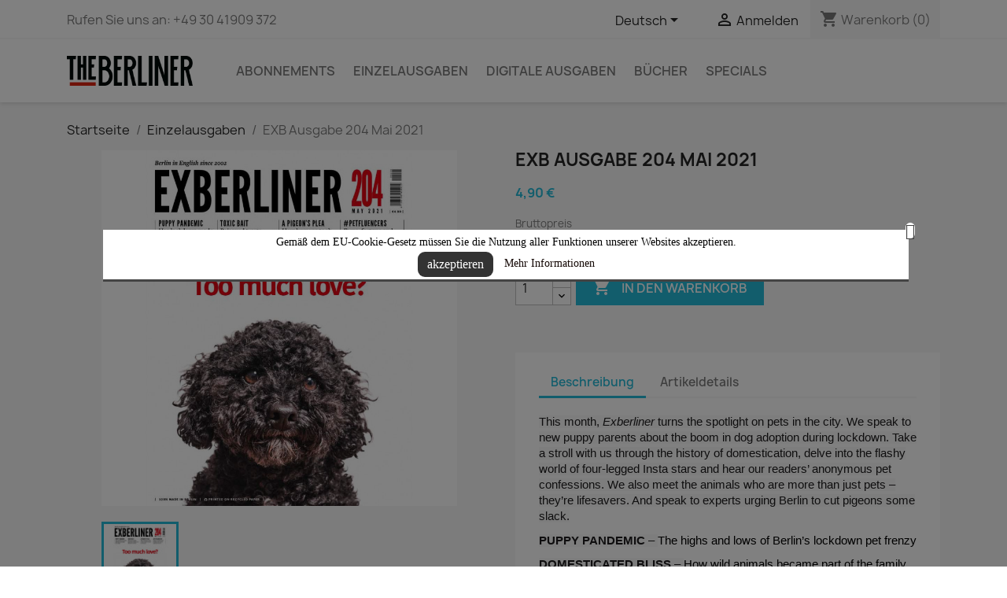

--- FILE ---
content_type: text/html; charset=utf-8
request_url: https://shop.exberliner.com/de/einzelausgaben/45-ausgabe-203.html
body_size: 19005
content:
<!doctype html>
<html lang="de-DE">

  <head>
    
      
  <meta charset="utf-8">


  <meta http-equiv="x-ua-compatible" content="ie=edge">



  <title>EXB Ausgabe 204 Mai 2021</title>
  
    
  
  <meta name="description" content="">
  <meta name="keywords" content="">
        <link rel="canonical" href="https://shop.exberliner.com/de/einzelausgaben/45-ausgabe-203.html">
    
          <link rel="alternate" href="https://shop.exberliner.com/en/single-issues/45-exb-issue-204.html" hreflang="en-us">
          <link rel="alternate" href="https://shop.exberliner.com/de/einzelausgaben/45-ausgabe-203.html" hreflang="de">
      
  
  
    <script type="application/ld+json">
  {
    "@context": "https://schema.org",
    "@type": "Organization",
    "name" : "THE BERLINER Webshop",
    "url" : "https://shop.exberliner.com/de/",
          "logo": {
        "@type": "ImageObject",
        "url":"https://shop.exberliner.com/img/logo-1711108506.jpg"
      }
      }
</script>

<script type="application/ld+json">
  {
    "@context": "https://schema.org",
    "@type": "WebPage",
    "isPartOf": {
      "@type": "WebSite",
      "url":  "https://shop.exberliner.com/de/",
      "name": "THE BERLINER Webshop"
    },
    "name": "EXB Ausgabe 204 Mai 2021",
    "url":  "https://shop.exberliner.com/de/einzelausgaben/45-ausgabe-203.html"
  }
</script>


  <script type="application/ld+json">
    {
      "@context": "https://schema.org",
      "@type": "BreadcrumbList",
      "itemListElement": [
                  {
            "@type": "ListItem",
            "position": 1,
            "name": "Startseite",
            "item": "https://shop.exberliner.com/de/"
          },                  {
            "@type": "ListItem",
            "position": 2,
            "name": "Einzelausgaben",
            "item": "https://shop.exberliner.com/de/4-einzelausgaben"
          },                  {
            "@type": "ListItem",
            "position": 3,
            "name": "EXB Ausgabe 204 Mai 2021",
            "item": "https://shop.exberliner.com/de/einzelausgaben/45-ausgabe-203.html"
          }              ]
    }
  </script>
  
  
  
  <script type="application/ld+json">
  {
    "@context": "https://schema.org/",
    "@type": "Product",
    "name": "EXB Ausgabe 204 Mai 2021",
    "description": "",
    "category": "Einzelausgaben",
    "image" :"https://shop.exberliner.com/110-home_default/ausgabe-203.jpg",    "sku": "7132",
    "mpn": "7132"
        ,
    "brand": {
      "@type": "Thing",
      "name": "THE BERLINER Webshop"
    }
                ,
    "offers": {
      "@type": "Offer",
      "priceCurrency": "EUR",
      "name": "EXB Ausgabe 204 Mai 2021",
      "price": "4.9",
      "url": "https://shop.exberliner.com/de/einzelausgaben/45-ausgabe-203.html",
      "priceValidUntil": "2026-02-08",
              "image": ["https://shop.exberliner.com/110-large_default/ausgabe-203.jpg"],
            "sku": "7132",
      "mpn": "7132",
                        "availability": "https://schema.org/InStock",
      "seller": {
        "@type": "Organization",
        "name": "THE BERLINER Webshop"
      }
    }
      }
</script>

  
  
    
  

  
    <meta property="og:title" content="EXB Ausgabe 204 Mai 2021" />
    <meta property="og:description" content="" />
    <meta property="og:url" content="https://shop.exberliner.com/de/einzelausgaben/45-ausgabe-203.html" />
    <meta property="og:site_name" content="THE BERLINER Webshop" />
        



  <meta name="viewport" content="width=device-width, initial-scale=1">



  <link rel="icon" type="image/vnd.microsoft.icon" href="https://shop.exberliner.com/img/favicon.ico?1711108506">
  <link rel="shortcut icon" type="image/x-icon" href="https://shop.exberliner.com/img/favicon.ico?1711108506">



    <link rel="stylesheet" href="https://shop.exberliner.com/themes/classic/assets/cache/theme-d0bd9129.css" type="text/css" media="all">




  

  <script type="text/javascript">
        var prestashop = {"cart":{"products":[],"totals":{"total":{"type":"total","label":"Gesamt","amount":0,"value":"0,00\u00a0\u20ac"},"total_including_tax":{"type":"total","label":"Gesamt (inkl. MwSt.)","amount":0,"value":"0,00\u00a0\u20ac"},"total_excluding_tax":{"type":"total","label":"Gesamtpreis o. MwSt.","amount":0,"value":"0,00\u00a0\u20ac"}},"subtotals":{"products":{"type":"products","label":"Zwischensumme","amount":0,"value":"0,00\u00a0\u20ac"},"discounts":null,"shipping":{"type":"shipping","label":"Versand","amount":0,"value":""},"tax":null},"products_count":0,"summary_string":"0 Artikel","vouchers":{"allowed":0,"added":[]},"discounts":[],"minimalPurchase":0,"minimalPurchaseRequired":""},"currency":{"id":1,"name":"Euro","iso_code":"EUR","iso_code_num":"978","sign":"\u20ac"},"customer":{"lastname":null,"firstname":null,"email":null,"birthday":null,"newsletter":null,"newsletter_date_add":null,"optin":null,"website":null,"company":null,"siret":null,"ape":null,"is_logged":false,"gender":{"type":null,"name":null},"addresses":[]},"language":{"name":"Deutsch (German)","iso_code":"de","locale":"de-DE","language_code":"de","is_rtl":"0","date_format_lite":"d.m.Y","date_format_full":"d.m.Y H:i:s","id":2},"page":{"title":"","canonical":"https:\/\/shop.exberliner.com\/de\/einzelausgaben\/45-ausgabe-203.html","meta":{"title":"EXB Ausgabe 204 Mai 2021","description":"","keywords":"","robots":"index"},"page_name":"product","body_classes":{"lang-de":true,"lang-rtl":false,"country-DE":true,"currency-EUR":true,"layout-full-width":true,"page-product":true,"tax-display-enabled":true,"product-id-45":true,"product-EXB Ausgabe 204 Mai 2021":true,"product-id-category-4":true,"product-id-manufacturer-0":true,"product-id-supplier-0":true,"product-available-for-order":true},"admin_notifications":[]},"shop":{"name":"THE BERLINER Webshop","logo":"https:\/\/shop.exberliner.com\/img\/logo-1711108506.jpg","stores_icon":"https:\/\/shop.exberliner.com\/img\/logo_stores.png","favicon":"https:\/\/shop.exberliner.com\/img\/favicon.ico"},"urls":{"base_url":"https:\/\/shop.exberliner.com\/","current_url":"https:\/\/shop.exberliner.com\/de\/einzelausgaben\/45-ausgabe-203.html","shop_domain_url":"https:\/\/shop.exberliner.com","img_ps_url":"https:\/\/shop.exberliner.com\/img\/","img_cat_url":"https:\/\/shop.exberliner.com\/img\/c\/","img_lang_url":"https:\/\/shop.exberliner.com\/img\/l\/","img_prod_url":"https:\/\/shop.exberliner.com\/img\/p\/","img_manu_url":"https:\/\/shop.exberliner.com\/img\/m\/","img_sup_url":"https:\/\/shop.exberliner.com\/img\/su\/","img_ship_url":"https:\/\/shop.exberliner.com\/img\/s\/","img_store_url":"https:\/\/shop.exberliner.com\/img\/st\/","img_col_url":"https:\/\/shop.exberliner.com\/img\/co\/","img_url":"https:\/\/shop.exberliner.com\/themes\/classic\/assets\/img\/","css_url":"https:\/\/shop.exberliner.com\/themes\/classic\/assets\/css\/","js_url":"https:\/\/shop.exberliner.com\/themes\/classic\/assets\/js\/","pic_url":"https:\/\/shop.exberliner.com\/upload\/","pages":{"address":"https:\/\/shop.exberliner.com\/de\/adresse","addresses":"https:\/\/shop.exberliner.com\/de\/adressen","authentication":"https:\/\/shop.exberliner.com\/de\/anmeldung","cart":"https:\/\/shop.exberliner.com\/de\/warenkorb","category":"https:\/\/shop.exberliner.com\/de\/index.php?controller=category","cms":"https:\/\/shop.exberliner.com\/de\/index.php?controller=cms","contact":"https:\/\/shop.exberliner.com\/de\/kontakt","discount":"https:\/\/shop.exberliner.com\/de\/Rabatt","guest_tracking":"https:\/\/shop.exberliner.com\/de\/auftragsverfolgung-gast","history":"https:\/\/shop.exberliner.com\/de\/bestellungsverlauf","identity":"https:\/\/shop.exberliner.com\/de\/profil","index":"https:\/\/shop.exberliner.com\/de\/","my_account":"https:\/\/shop.exberliner.com\/de\/mein-Konto","order_confirmation":"https:\/\/shop.exberliner.com\/de\/bestellbestatigung","order_detail":"https:\/\/shop.exberliner.com\/de\/index.php?controller=order-detail","order_follow":"https:\/\/shop.exberliner.com\/de\/bestellverfolgung","order":"https:\/\/shop.exberliner.com\/de\/Bestellung","order_return":"https:\/\/shop.exberliner.com\/de\/index.php?controller=order-return","order_slip":"https:\/\/shop.exberliner.com\/de\/bestellschein","pagenotfound":"https:\/\/shop.exberliner.com\/de\/seite-nicht-gefunden","password":"https:\/\/shop.exberliner.com\/de\/passwort-zuruecksetzen","pdf_invoice":"https:\/\/shop.exberliner.com\/de\/index.php?controller=pdf-invoice","pdf_order_return":"https:\/\/shop.exberliner.com\/de\/index.php?controller=pdf-order-return","pdf_order_slip":"https:\/\/shop.exberliner.com\/de\/index.php?controller=pdf-order-slip","prices_drop":"https:\/\/shop.exberliner.com\/de\/angebote","product":"https:\/\/shop.exberliner.com\/de\/index.php?controller=product","search":"https:\/\/shop.exberliner.com\/de\/suche","sitemap":"https:\/\/shop.exberliner.com\/de\/Sitemap","stores":"https:\/\/shop.exberliner.com\/de\/shops","supplier":"https:\/\/shop.exberliner.com\/de\/lieferant","register":"https:\/\/shop.exberliner.com\/de\/anmeldung?create_account=1","order_login":"https:\/\/shop.exberliner.com\/de\/Bestellung?login=1"},"alternative_langs":{"en-us":"https:\/\/shop.exberliner.com\/en\/single-issues\/45-exb-issue-204.html","de":"https:\/\/shop.exberliner.com\/de\/einzelausgaben\/45-ausgabe-203.html"},"theme_assets":"\/themes\/classic\/assets\/","actions":{"logout":"https:\/\/shop.exberliner.com\/de\/?mylogout="},"no_picture_image":{"bySize":{"small_default":{"url":"https:\/\/shop.exberliner.com\/img\/p\/de-default-small_default.jpg","width":98,"height":98},"cart_default":{"url":"https:\/\/shop.exberliner.com\/img\/p\/de-default-cart_default.jpg","width":125,"height":125},"home_default":{"url":"https:\/\/shop.exberliner.com\/img\/p\/de-default-home_default.jpg","width":250,"height":250},"medium_default":{"url":"https:\/\/shop.exberliner.com\/img\/p\/de-default-medium_default.jpg","width":452,"height":452},"large_default":{"url":"https:\/\/shop.exberliner.com\/img\/p\/de-default-large_default.jpg","width":800,"height":800}},"small":{"url":"https:\/\/shop.exberliner.com\/img\/p\/de-default-small_default.jpg","width":98,"height":98},"medium":{"url":"https:\/\/shop.exberliner.com\/img\/p\/de-default-home_default.jpg","width":250,"height":250},"large":{"url":"https:\/\/shop.exberliner.com\/img\/p\/de-default-large_default.jpg","width":800,"height":800},"legend":""}},"configuration":{"display_taxes_label":true,"display_prices_tax_incl":true,"is_catalog":false,"show_prices":true,"opt_in":{"partner":true},"quantity_discount":{"type":"discount","label":"Rabatt auf St\u00fcckzahl"},"voucher_enabled":0,"return_enabled":0},"field_required":[],"breadcrumb":{"links":[{"title":"Startseite","url":"https:\/\/shop.exberliner.com\/de\/"},{"title":"Einzelausgaben","url":"https:\/\/shop.exberliner.com\/de\/4-einzelausgaben"},{"title":"EXB Ausgabe 204 Mai 2021","url":"https:\/\/shop.exberliner.com\/de\/einzelausgaben\/45-ausgabe-203.html"}],"count":3},"link":{"protocol_link":"https:\/\/","protocol_content":"https:\/\/"},"time":1769285719,"static_token":"88266570df5067e81080d06df39b7f50","token":"b5657a7ae36961db83dd19e38f62f40f","debug":false};
        var prestashopFacebookAjaxController = "https:\/\/shop.exberliner.com\/de\/module\/ps_facebook\/Ajax";
      </script>



  <!-- emarketing start -->










<!-- emarketing end --><!--Modules BA EU Cookie Law-->
<style type="text/css">
	
	#ba_eu_cookie_law{
		background:#FFFFFF;
		border-bottom-color:#444444 !important;
		border-bottom-style:solid;
	}
	#ba_eu_cookie_law .ba_eu_cookie_law_text{
		color:#000000;
	}
	#ba_eu_cookie_accept{
		color:#FFFFFF;
		background:#333333;	}
	#ba_eu_cookie_more_info{
		color:#140805;
			}
	#ba_eu_cookie_accept:hover{
		color:#CCCCCC;
	}
	#ba_eu_cookie_more_info:hover{
		color:#CCCCCC;
	}
		.ba_popup_cookie{
		position:fixed;
		width:100%;
		height:100%;
		background:#000;
		opacity:0.5;
		z-index:5004;
	}
	</style>
<script language="javascript" type="text/javascript">
	window.onload = function(){
		if(3 == 3 && getCookie('ba_eu_cookie_law') == 1){
			jQuery(".ba_popup_cookie").hide();
			jQuery(".ba_popup_cookie").css("width","0");
			jQuery(".ba_popup_cookie").css("height","0");
		}
		if(getCookie('ba_eu_cookie_law') != 1){
			if(1 == 1 && 3==1){
				jQuery("#ba_eu_cookie_law").slideDown();
			}else if(1 == 1 && 3==2){
				jQuery("#ba_eu_cookie_law").slideDown();
			}else{
				jQuery("#ba_eu_cookie_law").show();
			}
		}
		jQuery("#ba_eu_cookie_accept").click(function(){
			if(1==1){
				jQuery("#ba_eu_cookie_law").hide();
			}else if(1==2){
				window.close();
				window.open('index.php');
			}else if(N=="Y"){
				window.open('index.php');
			}
			jQuery(".ba_popup_cookie").hide();
			setCookie("ba_eu_cookie_law", "1", 365);
		});
		if("N"=="Y" && 3 <=2){
			setTimeout(function(){
				if(2==1){
					jQuery("#ba_eu_cookie_law").slideUp();
					
				}else{
					jQuery("#ba_eu_cookie_law").hide();
					
				}
			}, 3000);
		}
		
		$(document).ready(function(){
			if($(window).scrollTop()==0 && 3 <=2){
				jQuery(window).scroll(function() {
					if("N"=="Y"){
						// console.log($(window).scrollTop());
						if(2==1){
							// alert('a');
							jQuery("#ba_eu_cookie_law").slideUp();
							
						}else{
							jQuery("#ba_eu_cookie_law").hide();
							
						}
					}
				});
			}
		});
		
		if("Y"=="Y"){
			jQuery("#ba_eu_cookie_law").css("border-width","3px");
			
		}
		if(3==3){
			jQuery(".ba_popup_cookie").show();
			jQuery("#ba_eu_cookie_law .fa-times-circle-o").show();
			var widthBody = jQuery(window).width();
			var heightBody = jQuery(window).height();
			jQuery('#ba_eu_cookie_law').css({ 'width':'80%','overflow':'inherit'});
			var widthPopupCookie = jQuery('#ba_eu_cookie_law').width();
			var heightPopupCookie = jQuery('#ba_eu_cookie_law').height();
			var MarginLeft = ((widthBody - widthPopupCookie)/2);
			var MarginTop = ((heightBody - heightPopupCookie)/2);
			jQuery('#ba_eu_cookie_law').css({ "top":(MarginTop-40)+"px","left":MarginLeft+"px" });
		}
		jQuery('.ba_popup_cookie').click(function(){
			jQuery(this).hide();
			jQuery("#ba_eu_cookie_law").hide();
		});
		jQuery("#ba_eu_cookie_law .fa-times-circle-o").click(function(){
			jQuery(this).hide();
			jQuery('.ba_popup_cookie').hide();
			jQuery("#ba_eu_cookie_law").hide();
		});
		function setCookie(cname, cvalue, exdays) {
			var d = new Date();
			d.setTime(d.getTime() + (exdays*24*60*60*1000));
			var expires = "expires="+d.toUTCString();
			document.cookie = cname + "=" + cvalue + "; " + expires;
		}
		function getCookie(cname) {
			var name = cname + "=";
			var ca = document.cookie.split(';');
			for(var i=0; i<ca.length; i++) {
				var c = ca[i];
				while (c.charAt(0)==' ') c = c.substring(1);
				if (c.indexOf(name) == 0) return c.substring(name.length,c.length);
			}
			return "";
		}
	}
</script>
<div id="ba_eu_cookie_law" class="showInPopup">
	<div class="ba_eu_cookie_law_button">
		<div class="ba_eu_cookie_law_text" style="display:block;line-height:25px;">
			Gemäß dem EU-Cookie-Gesetz müssen Sie die Nutzung aller Funktionen unserer Websites akzeptieren. 		</div>
		<span class="ba_eu_cookie_law_text" style="line-height:17px;">
			<a href="javascript:void(0)" name="acceptSubmit" id="ba_eu_cookie_accept" class="btn btn-default">akzeptieren</a>
			<a href="https://shop.exberliner.com/de/content/7-dataprotection" target="" name="moreInfoSubmit" id="ba_eu_cookie_more_info" class="">Mehr Informationen</a>
		</span>
		
	</div>
	<i class="fa fa-times-circle-o icon-remove-circle"></i>
</div>
<div class="ba_popup_cookie"></div>


    
  <meta property="og:type" content="product">
      <meta property="og:image" content="https://shop.exberliner.com/110-large_default/ausgabe-203.jpg">
  
      <meta property="product:pretax_price:amount" content="4.579439">
    <meta property="product:pretax_price:currency" content="EUR">
    <meta property="product:price:amount" content="4.9">
    <meta property="product:price:currency" content="EUR">
    
  </head>

  <body id="product" class="lang-de country-de currency-eur layout-full-width page-product tax-display-enabled product-id-45 product-exb-ausgabe-204-mai-2021 product-id-category-4 product-id-manufacturer-0 product-id-supplier-0 product-available-for-order">

    
      
    

    <main>
      
              

      <header id="header">
        
          
  <div class="header-banner">
    
  </div>



  <nav class="header-nav">
    <div class="container">
      <div class="row">
        <div class="hidden-sm-down">
          <div class="col-md-5 col-xs-12">
            <div id="_desktop_contact_link">
  <div id="contact-link">
                Rufen Sie uns an: <span>+49 30 41909 372</span>
      </div>
</div>

          </div>
          <div class="col-md-7 right-nav">
              <div id="_desktop_language_selector">
  <div class="language-selector-wrapper">
    <span id="language-selector-label" class="hidden-md-up">Sprache:</span>
    <div class="language-selector dropdown js-dropdown">
      <button data-toggle="dropdown" class="hidden-sm-down btn-unstyle" aria-haspopup="true" aria-expanded="false" aria-label="Dropdown Sprachen">
        <span class="expand-more">Deutsch</span>
        <i class="material-icons expand-more">&#xE5C5;</i>
      </button>
      <ul class="dropdown-menu hidden-sm-down" aria-labelledby="language-selector-label">
                  <li >
            <a href="https://shop.exberliner.com/en/single-issues/45-exb-issue-204.html" class="dropdown-item" data-iso-code="en">English</a>
          </li>
                  <li  class="current" >
            <a href="https://shop.exberliner.com/de/einzelausgaben/45-ausgabe-203.html" class="dropdown-item" data-iso-code="de">Deutsch</a>
          </li>
              </ul>
      <select class="link hidden-md-up" aria-labelledby="language-selector-label">
                  <option value="https://shop.exberliner.com/en/single-issues/45-exb-issue-204.html" data-iso-code="en">
            English
          </option>
                  <option value="https://shop.exberliner.com/de/einzelausgaben/45-ausgabe-203.html" selected="selected" data-iso-code="de">
            Deutsch
          </option>
              </select>
    </div>
  </div>
</div>
<div id="_desktop_user_info">
  <div class="user-info">
          <a
        href="https://shop.exberliner.com/de/mein-Konto"
        title="Anmelden zu Ihrem Kundenbereich"
        rel="nofollow"
      >
        <i class="material-icons">&#xE7FF;</i>
        <span class="hidden-sm-down">Anmelden</span>
      </a>
      </div>
</div>
<div id="_desktop_cart">
  <div class="blockcart cart-preview inactive" data-refresh-url="//shop.exberliner.com/de/module/ps_shoppingcart/ajax">
    <div class="header">
              <i class="material-icons shopping-cart" aria-hidden="true">shopping_cart</i>
        <span class="hidden-sm-down">Warenkorb</span>
        <span class="cart-products-count">(0)</span>
          </div>
  </div>
</div>

          </div>
        </div>
        <div class="hidden-md-up text-sm-center mobile">
          <div class="float-xs-left" id="menu-icon">
            <i class="material-icons d-inline">&#xE5D2;</i>
          </div>
          <div class="float-xs-right" id="_mobile_cart"></div>
          <div class="float-xs-right" id="_mobile_user_info"></div>
          <div class="top-logo" id="_mobile_logo"></div>
          <div class="clearfix"></div>
        </div>
      </div>
    </div>
  </nav>



  <div class="header-top">
    <div class="container">
       <div class="row">
        <div class="col-md-2 hidden-sm-down" id="_desktop_logo">
                                    
  <a href="https://shop.exberliner.com/de/">
    <img
      class="logo img-fluid"
      src="https://shop.exberliner.com/img/logo-1711108506.jpg"
      alt="THE BERLINER Webshop"
      width="1000"
      height="238">
  </a>

                              </div>
        <div class="header-top-right col-md-10 col-sm-12 position-static">
          

<div class="menu js-top-menu position-static hidden-sm-down" id="_desktop_top_menu">
    
          <ul class="top-menu" id="top-menu" data-depth="0">
                    <li class="cms-page" id="cms-page-10">
                          <a
                class="dropdown-item"
                href="https://shop.exberliner.com/de/content/10-abonnements" data-depth="0"
                              >
                                ABONNEMENTS
              </a>
                          </li>
                    <li class="category" id="category-4">
                          <a
                class="dropdown-item"
                href="https://shop.exberliner.com/de/4-einzelausgaben" data-depth="0"
                              >
                                Einzelausgaben
              </a>
                          </li>
                    <li class="category" id="category-9">
                          <a
                class="dropdown-item"
                href="https://shop.exberliner.com/de/9-digitale-ausgaben" data-depth="0"
                              >
                                Digitale Ausgaben
              </a>
                          </li>
                    <li class="category" id="category-6">
                          <a
                class="dropdown-item"
                href="https://shop.exberliner.com/de/6-buecher" data-depth="0"
                              >
                                Bücher
              </a>
                          </li>
                    <li class="category" id="category-8">
                          <a
                class="dropdown-item"
                href="https://shop.exberliner.com/de/8-specials" data-depth="0"
                              >
                                SPECIALS
              </a>
                          </li>
              </ul>
    
    <div class="clearfix"></div>
</div>

        </div>
      </div>
      <div id="mobile_top_menu_wrapper" class="row hidden-md-up" style="display:none;">
        <div class="js-top-menu mobile" id="_mobile_top_menu"></div>
        <div class="js-top-menu-bottom">
          <div id="_mobile_currency_selector"></div>
          <div id="_mobile_language_selector"></div>
          <div id="_mobile_contact_link"></div>
        </div>
      </div>
    </div>
  </div>
  

        
      </header>

      <section id="wrapper">
        
          
<aside id="notifications">
  <div class="container">
    
    
    
      </div>
</aside>
        

        
        <div class="container">
          
            <nav data-depth="3" class="breadcrumb hidden-sm-down">
  <ol>
    
              
          <li>
                          <a href="https://shop.exberliner.com/de/"><span>Startseite</span></a>
                      </li>
        
              
          <li>
                          <a href="https://shop.exberliner.com/de/4-einzelausgaben"><span>Einzelausgaben</span></a>
                      </li>
        
              
          <li>
                          <span>EXB Ausgabe 204 Mai 2021</span>
                      </li>
        
          
  </ol>
</nav>
          

          

          
  <div id="content-wrapper" class="js-content-wrapper">
    
    

  <section id="main">
    <meta content="https://shop.exberliner.com/de/einzelausgaben/45-ausgabe-203.html">

    <div class="row product-container js-product-container">
      <div class="col-md-6">
        
          <section class="page-content" id="content">
            
              
    <ul class="product-flags js-product-flags">
            </ul>


              
                <div class="images-container js-images-container">
  
    <div class="product-cover">
              <img
          class="js-qv-product-cover img-fluid"
          src="https://shop.exberliner.com/110-large_default/ausgabe-203.jpg"
                      alt="EXB Ausgabe 204 Mai 2021"
                    loading="lazy"
          width="800"
          height="800"
        >
        <div class="layer hidden-sm-down" data-toggle="modal" data-target="#product-modal">
          <i class="material-icons zoom-in">search</i>
        </div>
          </div>
  

  
    <div class="js-qv-mask mask">
      <ul class="product-images js-qv-product-images">
                  <li class="thumb-container js-thumb-container">
            <img
              class="thumb js-thumb  selected js-thumb-selected "
              data-image-medium-src="https://shop.exberliner.com/110-medium_default/ausgabe-203.jpg"
              data-image-large-src="https://shop.exberliner.com/110-large_default/ausgabe-203.jpg"
              src="https://shop.exberliner.com/110-small_default/ausgabe-203.jpg"
                              alt="EXB Ausgabe 204 Mai 2021"
                            loading="lazy"
              width="98"
              height="98"
            >
          </li>
              </ul>
    </div>
  

</div>
              
              <div class="scroll-box-arrows">
                <i class="material-icons left">&#xE314;</i>
                <i class="material-icons right">&#xE315;</i>
              </div>

            
          </section>
        
        </div>
        <div class="col-md-6">
          
            
              <h1 class="h1">EXB Ausgabe 204 Mai 2021</h1>
            
          
          
              <div class="product-prices js-product-prices">
    
          

    
      <div
        class="product-price h5 ">

        <div class="current-price">
          <span class='current-price-value' content="4.9">
                                      4,90 €
                      </span>

                  </div>

        
                  
      </div>
    

    
          

    
          

    
          

    

    <div class="tax-shipping-delivery-label">
              Bruttopreis
            
      
                                          </div>
  </div>
          

          <div class="product-information">
            
              <div id="product-description-short-45" class="product-description"></div>
            

            
            <div class="product-actions js-product-actions">
              
                <form action="https://shop.exberliner.com/de/warenkorb" method="post" id="add-to-cart-or-refresh">
                  <input type="hidden" name="token" value="88266570df5067e81080d06df39b7f50">
                  <input type="hidden" name="id_product" value="45" id="product_page_product_id">
                  <input type="hidden" name="id_customization" value="0" id="product_customization_id" class="js-product-customization-id">

                  
                    <div class="product-variants js-product-variants">
  </div>
                  

                  
                                      

                  
                    <section class="product-discounts js-product-discounts">
  </section>
                  

                  
                    <div class="product-add-to-cart js-product-add-to-cart">
      <span class="control-label">Menge</span>

    
      <div class="product-quantity clearfix">
        <div class="qty">
          <input
            type="number"
            name="qty"
            id="quantity_wanted"
            inputmode="numeric"
            pattern="[0-9]*"
                          value="1"
              min="1"
                        class="input-group"
            aria-label="Menge"
          >
        </div>

        <div class="add">
          <button
            class="btn btn-primary add-to-cart"
            data-button-action="add-to-cart"
            type="submit"
                      >
            <i class="material-icons shopping-cart">&#xE547;</i>
            In den Warenkorb
          </button>
        </div>

        
      </div>
    

    
      <span id="product-availability" class="js-product-availability">
              </span>
    

    
      <p class="product-minimal-quantity js-product-minimal-quantity">
              </p>
    
  </div>
                  

                  
                    <div class="product-additional-info js-product-additional-info">
  <input type="hidden" id="emarketing_product_id" value="45"/><input type="hidden" id="emarketing_product_name" value="EXB Ausgabe 204 Mai 2021"/><input type="hidden" id="emarketing_product_price" value="4.9"/><input type="hidden" id="emarketing_product_category" value="Einzelausgaben"/><input type="hidden" id="emarketing_currency" value="EUR"/>
</div>
                  

                                    
                </form>
              

            </div>

            
              
            

            
              <div class="tabs">
                <ul class="nav nav-tabs" role="tablist">
                                      <li class="nav-item">
                       <a
                         class="nav-link active js-product-nav-active"
                         data-toggle="tab"
                         href="#description"
                         role="tab"
                         aria-controls="description"
                          aria-selected="true">Beschreibung</a>
                    </li>
                                    <li class="nav-item">
                    <a
                      class="nav-link"
                      data-toggle="tab"
                      href="#product-details"
                      role="tab"
                      aria-controls="product-details"
                      >Artikeldetails</a>
                  </li>
                                                    </ul>

                <div class="tab-content" id="tab-content">
                 <div class="tab-pane fade in active js-product-tab-active" id="description" role="tabpanel">
                   
                     <div class="product-description"><p><!-- [if gte mso 9]><xml>
 <o:OfficeDocumentSettings>
  <o:AllowPNG/>
 </o:OfficeDocumentSettings>
</xml><![endif]--><!-- [if gte mso 9]><xml>
 <w:WordDocument>
  <w:View>Normal</w:View>
  <w:Zoom>0</w:Zoom>
  <w:TrackMoves/>
  <w:TrackFormatting/>
  <w:HyphenationZone>21</w:HyphenationZone>
  <w:PunctuationKerning/>
  <w:ValidateAgainstSchemas/>
  <w:SaveIfXMLInvalid>false</w:SaveIfXMLInvalid>
  <w:IgnoreMixedContent>false</w:IgnoreMixedContent>
  <w:AlwaysShowPlaceholderText>false</w:AlwaysShowPlaceholderText>
  <w:DoNotPromoteQF/>
  <w:LidThemeOther>DE</w:LidThemeOther>
  <w:LidThemeAsian>X-NONE</w:LidThemeAsian>
  <w:LidThemeComplexScript>X-NONE</w:LidThemeComplexScript>
  <w:Compatibility>
   <w:BreakWrappedTables/>
   <w:SnapToGridInCell/>
   <w:WrapTextWithPunct/>
   <w:UseAsianBreakRules/>
   <w:DontGrowAutofit/>
   <w:SplitPgBreakAndParaMark/>
   <w:EnableOpenTypeKerning/>
   <w:DontFlipMirrorIndents/>
   <w:OverrideTableStyleHps/>
  </w:Compatibility>
  <m:mathPr>
   <m:mathFont m:val="Cambria Math"/>
   <m:brkBin m:val="before"/>
   <m:brkBinSub m:val="&#45;-"/>
   <m:smallFrac m:val="off"/>
   <m:dispDef/>
   <m:lMargin m:val="0"/>
   <m:rMargin m:val="0"/>
   <m:defJc m:val="centerGroup"/>
   <m:wrapIndent m:val="1440"/>
   <m:intLim m:val="subSup"/>
   <m:naryLim m:val="undOvr"/>
  </m:mathPr></w:WordDocument>
</xml><![endif]--><!-- [if gte mso 9]><xml>
 <w:LatentStyles DefLockedState="false" DefUnhideWhenUsed="false"
  DefSemiHidden="false" DefQFormat="false" DefPriority="99"
  LatentStyleCount="371">
  <w:LsdException Locked="false" Priority="0" QFormat="true" Name="Normal"/>
  <w:LsdException Locked="false" Priority="9" QFormat="true" Name="heading 1"/>
  <w:LsdException Locked="false" Priority="9" SemiHidden="true"
   UnhideWhenUsed="true" QFormat="true" Name="heading 2"/>
  <w:LsdException Locked="false" Priority="9" SemiHidden="true"
   UnhideWhenUsed="true" QFormat="true" Name="heading 3"/>
  <w:LsdException Locked="false" Priority="9" SemiHidden="true"
   UnhideWhenUsed="true" QFormat="true" Name="heading 4"/>
  <w:LsdException Locked="false" Priority="9" SemiHidden="true"
   UnhideWhenUsed="true" QFormat="true" Name="heading 5"/>
  <w:LsdException Locked="false" Priority="9" SemiHidden="true"
   UnhideWhenUsed="true" QFormat="true" Name="heading 6"/>
  <w:LsdException Locked="false" Priority="9" SemiHidden="true"
   UnhideWhenUsed="true" QFormat="true" Name="heading 7"/>
  <w:LsdException Locked="false" Priority="9" SemiHidden="true"
   UnhideWhenUsed="true" QFormat="true" Name="heading 8"/>
  <w:LsdException Locked="false" Priority="9" SemiHidden="true"
   UnhideWhenUsed="true" QFormat="true" Name="heading 9"/>
  <w:LsdException Locked="false" SemiHidden="true" UnhideWhenUsed="true"
   Name="index 1"/>
  <w:LsdException Locked="false" SemiHidden="true" UnhideWhenUsed="true"
   Name="index 2"/>
  <w:LsdException Locked="false" SemiHidden="true" UnhideWhenUsed="true"
   Name="index 3"/>
  <w:LsdException Locked="false" SemiHidden="true" UnhideWhenUsed="true"
   Name="index 4"/>
  <w:LsdException Locked="false" SemiHidden="true" UnhideWhenUsed="true"
   Name="index 5"/>
  <w:LsdException Locked="false" SemiHidden="true" UnhideWhenUsed="true"
   Name="index 6"/>
  <w:LsdException Locked="false" SemiHidden="true" UnhideWhenUsed="true"
   Name="index 7"/>
  <w:LsdException Locked="false" SemiHidden="true" UnhideWhenUsed="true"
   Name="index 8"/>
  <w:LsdException Locked="false" SemiHidden="true" UnhideWhenUsed="true"
   Name="index 9"/>
  <w:LsdException Locked="false" Priority="39" SemiHidden="true"
   UnhideWhenUsed="true" Name="toc 1"/>
  <w:LsdException Locked="false" Priority="39" SemiHidden="true"
   UnhideWhenUsed="true" Name="toc 2"/>
  <w:LsdException Locked="false" Priority="39" SemiHidden="true"
   UnhideWhenUsed="true" Name="toc 3"/>
  <w:LsdException Locked="false" Priority="39" SemiHidden="true"
   UnhideWhenUsed="true" Name="toc 4"/>
  <w:LsdException Locked="false" Priority="39" SemiHidden="true"
   UnhideWhenUsed="true" Name="toc 5"/>
  <w:LsdException Locked="false" Priority="39" SemiHidden="true"
   UnhideWhenUsed="true" Name="toc 6"/>
  <w:LsdException Locked="false" Priority="39" SemiHidden="true"
   UnhideWhenUsed="true" Name="toc 7"/>
  <w:LsdException Locked="false" Priority="39" SemiHidden="true"
   UnhideWhenUsed="true" Name="toc 8"/>
  <w:LsdException Locked="false" Priority="39" SemiHidden="true"
   UnhideWhenUsed="true" Name="toc 9"/>
  <w:LsdException Locked="false" SemiHidden="true" UnhideWhenUsed="true"
   Name="Normal Indent"/>
  <w:LsdException Locked="false" SemiHidden="true" UnhideWhenUsed="true"
   Name="footnote text"/>
  <w:LsdException Locked="false" SemiHidden="true" UnhideWhenUsed="true"
   Name="annotation text"/>
  <w:LsdException Locked="false" SemiHidden="true" UnhideWhenUsed="true"
   Name="header"/>
  <w:LsdException Locked="false" SemiHidden="true" UnhideWhenUsed="true"
   Name="footer"/>
  <w:LsdException Locked="false" SemiHidden="true" UnhideWhenUsed="true"
   Name="index heading"/>
  <w:LsdException Locked="false" Priority="35" SemiHidden="true"
   UnhideWhenUsed="true" QFormat="true" Name="caption"/>
  <w:LsdException Locked="false" SemiHidden="true" UnhideWhenUsed="true"
   Name="table of figures"/>
  <w:LsdException Locked="false" SemiHidden="true" UnhideWhenUsed="true"
   Name="envelope address"/>
  <w:LsdException Locked="false" SemiHidden="true" UnhideWhenUsed="true"
   Name="envelope return"/>
  <w:LsdException Locked="false" SemiHidden="true" UnhideWhenUsed="true"
   Name="footnote reference"/>
  <w:LsdException Locked="false" SemiHidden="true" UnhideWhenUsed="true"
   Name="annotation reference"/>
  <w:LsdException Locked="false" SemiHidden="true" UnhideWhenUsed="true"
   Name="line number"/>
  <w:LsdException Locked="false" SemiHidden="true" UnhideWhenUsed="true"
   Name="page number"/>
  <w:LsdException Locked="false" SemiHidden="true" UnhideWhenUsed="true"
   Name="endnote reference"/>
  <w:LsdException Locked="false" SemiHidden="true" UnhideWhenUsed="true"
   Name="endnote text"/>
  <w:LsdException Locked="false" SemiHidden="true" UnhideWhenUsed="true"
   Name="table of authorities"/>
  <w:LsdException Locked="false" SemiHidden="true" UnhideWhenUsed="true"
   Name="macro"/>
  <w:LsdException Locked="false" SemiHidden="true" UnhideWhenUsed="true"
   Name="toa heading"/>
  <w:LsdException Locked="false" SemiHidden="true" UnhideWhenUsed="true"
   Name="List"/>
  <w:LsdException Locked="false" SemiHidden="true" UnhideWhenUsed="true"
   Name="List Bullet"/>
  <w:LsdException Locked="false" SemiHidden="true" UnhideWhenUsed="true"
   Name="List Number"/>
  <w:LsdException Locked="false" SemiHidden="true" UnhideWhenUsed="true"
   Name="List 2"/>
  <w:LsdException Locked="false" SemiHidden="true" UnhideWhenUsed="true"
   Name="List 3"/>
  <w:LsdException Locked="false" SemiHidden="true" UnhideWhenUsed="true"
   Name="List 4"/>
  <w:LsdException Locked="false" SemiHidden="true" UnhideWhenUsed="true"
   Name="List 5"/>
  <w:LsdException Locked="false" SemiHidden="true" UnhideWhenUsed="true"
   Name="List Bullet 2"/>
  <w:LsdException Locked="false" SemiHidden="true" UnhideWhenUsed="true"
   Name="List Bullet 3"/>
  <w:LsdException Locked="false" SemiHidden="true" UnhideWhenUsed="true"
   Name="List Bullet 4"/>
  <w:LsdException Locked="false" SemiHidden="true" UnhideWhenUsed="true"
   Name="List Bullet 5"/>
  <w:LsdException Locked="false" SemiHidden="true" UnhideWhenUsed="true"
   Name="List Number 2"/>
  <w:LsdException Locked="false" SemiHidden="true" UnhideWhenUsed="true"
   Name="List Number 3"/>
  <w:LsdException Locked="false" SemiHidden="true" UnhideWhenUsed="true"
   Name="List Number 4"/>
  <w:LsdException Locked="false" SemiHidden="true" UnhideWhenUsed="true"
   Name="List Number 5"/>
  <w:LsdException Locked="false" Priority="10" QFormat="true" Name="Title"/>
  <w:LsdException Locked="false" SemiHidden="true" UnhideWhenUsed="true"
   Name="Closing"/>
  <w:LsdException Locked="false" SemiHidden="true" UnhideWhenUsed="true"
   Name="Signature"/>
  <w:LsdException Locked="false" Priority="1" SemiHidden="true"
   UnhideWhenUsed="true" Name="Default Paragraph Font"/>
  <w:LsdException Locked="false" SemiHidden="true" UnhideWhenUsed="true"
   Name="Body Text"/>
  <w:LsdException Locked="false" SemiHidden="true" UnhideWhenUsed="true"
   Name="Body Text Indent"/>
  <w:LsdException Locked="false" SemiHidden="true" UnhideWhenUsed="true"
   Name="List Continue"/>
  <w:LsdException Locked="false" SemiHidden="true" UnhideWhenUsed="true"
   Name="List Continue 2"/>
  <w:LsdException Locked="false" SemiHidden="true" UnhideWhenUsed="true"
   Name="List Continue 3"/>
  <w:LsdException Locked="false" SemiHidden="true" UnhideWhenUsed="true"
   Name="List Continue 4"/>
  <w:LsdException Locked="false" SemiHidden="true" UnhideWhenUsed="true"
   Name="List Continue 5"/>
  <w:LsdException Locked="false" SemiHidden="true" UnhideWhenUsed="true"
   Name="Message Header"/>
  <w:LsdException Locked="false" Priority="11" QFormat="true" Name="Subtitle"/>
  <w:LsdException Locked="false" SemiHidden="true" UnhideWhenUsed="true"
   Name="Salutation"/>
  <w:LsdException Locked="false" SemiHidden="true" UnhideWhenUsed="true"
   Name="Date"/>
  <w:LsdException Locked="false" SemiHidden="true" UnhideWhenUsed="true"
   Name="Body Text First Indent"/>
  <w:LsdException Locked="false" SemiHidden="true" UnhideWhenUsed="true"
   Name="Body Text First Indent 2"/>
  <w:LsdException Locked="false" SemiHidden="true" UnhideWhenUsed="true"
   Name="Note Heading"/>
  <w:LsdException Locked="false" SemiHidden="true" UnhideWhenUsed="true"
   Name="Body Text 2"/>
  <w:LsdException Locked="false" SemiHidden="true" UnhideWhenUsed="true"
   Name="Body Text 3"/>
  <w:LsdException Locked="false" SemiHidden="true" UnhideWhenUsed="true"
   Name="Body Text Indent 2"/>
  <w:LsdException Locked="false" SemiHidden="true" UnhideWhenUsed="true"
   Name="Body Text Indent 3"/>
  <w:LsdException Locked="false" SemiHidden="true" UnhideWhenUsed="true"
   Name="Block Text"/>
  <w:LsdException Locked="false" SemiHidden="true" UnhideWhenUsed="true"
   Name="Hyperlink"/>
  <w:LsdException Locked="false" SemiHidden="true" UnhideWhenUsed="true"
   Name="FollowedHyperlink"/>
  <w:LsdException Locked="false" Priority="22" QFormat="true" Name="Strong"/>
  <w:LsdException Locked="false" Priority="20" QFormat="true" Name="Emphasis"/>
  <w:LsdException Locked="false" SemiHidden="true" UnhideWhenUsed="true"
   Name="Document Map"/>
  <w:LsdException Locked="false" SemiHidden="true" UnhideWhenUsed="true"
   Name="Plain Text"/>
  <w:LsdException Locked="false" SemiHidden="true" UnhideWhenUsed="true"
   Name="E-mail Signature"/>
  <w:LsdException Locked="false" SemiHidden="true" UnhideWhenUsed="true"
   Name="HTML Top of Form"/>
  <w:LsdException Locked="false" SemiHidden="true" UnhideWhenUsed="true"
   Name="HTML Bottom of Form"/>
  <w:LsdException Locked="false" SemiHidden="true" UnhideWhenUsed="true"
   Name="Normal (Web)"/>
  <w:LsdException Locked="false" SemiHidden="true" UnhideWhenUsed="true"
   Name="HTML Acronym"/>
  <w:LsdException Locked="false" SemiHidden="true" UnhideWhenUsed="true"
   Name="HTML Address"/>
  <w:LsdException Locked="false" SemiHidden="true" UnhideWhenUsed="true"
   Name="HTML Cite"/>
  <w:LsdException Locked="false" SemiHidden="true" UnhideWhenUsed="true"
   Name="HTML Code"/>
  <w:LsdException Locked="false" SemiHidden="true" UnhideWhenUsed="true"
   Name="HTML Definition"/>
  <w:LsdException Locked="false" SemiHidden="true" UnhideWhenUsed="true"
   Name="HTML Keyboard"/>
  <w:LsdException Locked="false" SemiHidden="true" UnhideWhenUsed="true"
   Name="HTML Preformatted"/>
  <w:LsdException Locked="false" SemiHidden="true" UnhideWhenUsed="true"
   Name="HTML Sample"/>
  <w:LsdException Locked="false" SemiHidden="true" UnhideWhenUsed="true"
   Name="HTML Typewriter"/>
  <w:LsdException Locked="false" SemiHidden="true" UnhideWhenUsed="true"
   Name="HTML Variable"/>
  <w:LsdException Locked="false" SemiHidden="true" UnhideWhenUsed="true"
   Name="Normal Table"/>
  <w:LsdException Locked="false" SemiHidden="true" UnhideWhenUsed="true"
   Name="annotation subject"/>
  <w:LsdException Locked="false" SemiHidden="true" UnhideWhenUsed="true"
   Name="No List"/>
  <w:LsdException Locked="false" SemiHidden="true" UnhideWhenUsed="true"
   Name="Outline List 1"/>
  <w:LsdException Locked="false" SemiHidden="true" UnhideWhenUsed="true"
   Name="Outline List 2"/>
  <w:LsdException Locked="false" SemiHidden="true" UnhideWhenUsed="true"
   Name="Outline List 3"/>
  <w:LsdException Locked="false" SemiHidden="true" UnhideWhenUsed="true"
   Name="Table Simple 1"/>
  <w:LsdException Locked="false" SemiHidden="true" UnhideWhenUsed="true"
   Name="Table Simple 2"/>
  <w:LsdException Locked="false" SemiHidden="true" UnhideWhenUsed="true"
   Name="Table Simple 3"/>
  <w:LsdException Locked="false" SemiHidden="true" UnhideWhenUsed="true"
   Name="Table Classic 1"/>
  <w:LsdException Locked="false" SemiHidden="true" UnhideWhenUsed="true"
   Name="Table Classic 2"/>
  <w:LsdException Locked="false" SemiHidden="true" UnhideWhenUsed="true"
   Name="Table Classic 3"/>
  <w:LsdException Locked="false" SemiHidden="true" UnhideWhenUsed="true"
   Name="Table Classic 4"/>
  <w:LsdException Locked="false" SemiHidden="true" UnhideWhenUsed="true"
   Name="Table Colorful 1"/>
  <w:LsdException Locked="false" SemiHidden="true" UnhideWhenUsed="true"
   Name="Table Colorful 2"/>
  <w:LsdException Locked="false" SemiHidden="true" UnhideWhenUsed="true"
   Name="Table Colorful 3"/>
  <w:LsdException Locked="false" SemiHidden="true" UnhideWhenUsed="true"
   Name="Table Columns 1"/>
  <w:LsdException Locked="false" SemiHidden="true" UnhideWhenUsed="true"
   Name="Table Columns 2"/>
  <w:LsdException Locked="false" SemiHidden="true" UnhideWhenUsed="true"
   Name="Table Columns 3"/>
  <w:LsdException Locked="false" SemiHidden="true" UnhideWhenUsed="true"
   Name="Table Columns 4"/>
  <w:LsdException Locked="false" SemiHidden="true" UnhideWhenUsed="true"
   Name="Table Columns 5"/>
  <w:LsdException Locked="false" SemiHidden="true" UnhideWhenUsed="true"
   Name="Table Grid 1"/>
  <w:LsdException Locked="false" SemiHidden="true" UnhideWhenUsed="true"
   Name="Table Grid 2"/>
  <w:LsdException Locked="false" SemiHidden="true" UnhideWhenUsed="true"
   Name="Table Grid 3"/>
  <w:LsdException Locked="false" SemiHidden="true" UnhideWhenUsed="true"
   Name="Table Grid 4"/>
  <w:LsdException Locked="false" SemiHidden="true" UnhideWhenUsed="true"
   Name="Table Grid 5"/>
  <w:LsdException Locked="false" SemiHidden="true" UnhideWhenUsed="true"
   Name="Table Grid 6"/>
  <w:LsdException Locked="false" SemiHidden="true" UnhideWhenUsed="true"
   Name="Table Grid 7"/>
  <w:LsdException Locked="false" SemiHidden="true" UnhideWhenUsed="true"
   Name="Table Grid 8"/>
  <w:LsdException Locked="false" SemiHidden="true" UnhideWhenUsed="true"
   Name="Table List 1"/>
  <w:LsdException Locked="false" SemiHidden="true" UnhideWhenUsed="true"
   Name="Table List 2"/>
  <w:LsdException Locked="false" SemiHidden="true" UnhideWhenUsed="true"
   Name="Table List 3"/>
  <w:LsdException Locked="false" SemiHidden="true" UnhideWhenUsed="true"
   Name="Table List 4"/>
  <w:LsdException Locked="false" SemiHidden="true" UnhideWhenUsed="true"
   Name="Table List 5"/>
  <w:LsdException Locked="false" SemiHidden="true" UnhideWhenUsed="true"
   Name="Table List 6"/>
  <w:LsdException Locked="false" SemiHidden="true" UnhideWhenUsed="true"
   Name="Table List 7"/>
  <w:LsdException Locked="false" SemiHidden="true" UnhideWhenUsed="true"
   Name="Table List 8"/>
  <w:LsdException Locked="false" SemiHidden="true" UnhideWhenUsed="true"
   Name="Table 3D effects 1"/>
  <w:LsdException Locked="false" SemiHidden="true" UnhideWhenUsed="true"
   Name="Table 3D effects 2"/>
  <w:LsdException Locked="false" SemiHidden="true" UnhideWhenUsed="true"
   Name="Table 3D effects 3"/>
  <w:LsdException Locked="false" SemiHidden="true" UnhideWhenUsed="true"
   Name="Table Contemporary"/>
  <w:LsdException Locked="false" SemiHidden="true" UnhideWhenUsed="true"
   Name="Table Elegant"/>
  <w:LsdException Locked="false" SemiHidden="true" UnhideWhenUsed="true"
   Name="Table Professional"/>
  <w:LsdException Locked="false" SemiHidden="true" UnhideWhenUsed="true"
   Name="Table Subtle 1"/>
  <w:LsdException Locked="false" SemiHidden="true" UnhideWhenUsed="true"
   Name="Table Subtle 2"/>
  <w:LsdException Locked="false" SemiHidden="true" UnhideWhenUsed="true"
   Name="Table Web 1"/>
  <w:LsdException Locked="false" SemiHidden="true" UnhideWhenUsed="true"
   Name="Table Web 2"/>
  <w:LsdException Locked="false" SemiHidden="true" UnhideWhenUsed="true"
   Name="Table Web 3"/>
  <w:LsdException Locked="false" SemiHidden="true" UnhideWhenUsed="true"
   Name="Balloon Text"/>
  <w:LsdException Locked="false" Priority="39" Name="Table Grid"/>
  <w:LsdException Locked="false" SemiHidden="true" UnhideWhenUsed="true"
   Name="Table Theme"/>
  <w:LsdException Locked="false" SemiHidden="true" Name="Placeholder Text"/>
  <w:LsdException Locked="false" Priority="1" QFormat="true" Name="No Spacing"/>
  <w:LsdException Locked="false" Priority="60" Name="Light Shading"/>
  <w:LsdException Locked="false" Priority="61" Name="Light List"/>
  <w:LsdException Locked="false" Priority="62" Name="Light Grid"/>
  <w:LsdException Locked="false" Priority="63" Name="Medium Shading 1"/>
  <w:LsdException Locked="false" Priority="64" Name="Medium Shading 2"/>
  <w:LsdException Locked="false" Priority="65" Name="Medium List 1"/>
  <w:LsdException Locked="false" Priority="66" Name="Medium List 2"/>
  <w:LsdException Locked="false" Priority="67" Name="Medium Grid 1"/>
  <w:LsdException Locked="false" Priority="68" Name="Medium Grid 2"/>
  <w:LsdException Locked="false" Priority="69" Name="Medium Grid 3"/>
  <w:LsdException Locked="false" Priority="70" Name="Dark List"/>
  <w:LsdException Locked="false" Priority="71" Name="Colorful Shading"/>
  <w:LsdException Locked="false" Priority="72" Name="Colorful List"/>
  <w:LsdException Locked="false" Priority="73" Name="Colorful Grid"/>
  <w:LsdException Locked="false" Priority="60" Name="Light Shading Accent 1"/>
  <w:LsdException Locked="false" Priority="61" Name="Light List Accent 1"/>
  <w:LsdException Locked="false" Priority="62" Name="Light Grid Accent 1"/>
  <w:LsdException Locked="false" Priority="63" Name="Medium Shading 1 Accent 1"/>
  <w:LsdException Locked="false" Priority="64" Name="Medium Shading 2 Accent 1"/>
  <w:LsdException Locked="false" Priority="65" Name="Medium List 1 Accent 1"/>
  <w:LsdException Locked="false" SemiHidden="true" Name="Revision"/>
  <w:LsdException Locked="false" Priority="34" QFormat="true"
   Name="List Paragraph"/>
  <w:LsdException Locked="false" Priority="29" QFormat="true" Name="Quote"/>
  <w:LsdException Locked="false" Priority="30" QFormat="true"
   Name="Intense Quote"/>
  <w:LsdException Locked="false" Priority="66" Name="Medium List 2 Accent 1"/>
  <w:LsdException Locked="false" Priority="67" Name="Medium Grid 1 Accent 1"/>
  <w:LsdException Locked="false" Priority="68" Name="Medium Grid 2 Accent 1"/>
  <w:LsdException Locked="false" Priority="69" Name="Medium Grid 3 Accent 1"/>
  <w:LsdException Locked="false" Priority="70" Name="Dark List Accent 1"/>
  <w:LsdException Locked="false" Priority="71" Name="Colorful Shading Accent 1"/>
  <w:LsdException Locked="false" Priority="72" Name="Colorful List Accent 1"/>
  <w:LsdException Locked="false" Priority="73" Name="Colorful Grid Accent 1"/>
  <w:LsdException Locked="false" Priority="60" Name="Light Shading Accent 2"/>
  <w:LsdException Locked="false" Priority="61" Name="Light List Accent 2"/>
  <w:LsdException Locked="false" Priority="62" Name="Light Grid Accent 2"/>
  <w:LsdException Locked="false" Priority="63" Name="Medium Shading 1 Accent 2"/>
  <w:LsdException Locked="false" Priority="64" Name="Medium Shading 2 Accent 2"/>
  <w:LsdException Locked="false" Priority="65" Name="Medium List 1 Accent 2"/>
  <w:LsdException Locked="false" Priority="66" Name="Medium List 2 Accent 2"/>
  <w:LsdException Locked="false" Priority="67" Name="Medium Grid 1 Accent 2"/>
  <w:LsdException Locked="false" Priority="68" Name="Medium Grid 2 Accent 2"/>
  <w:LsdException Locked="false" Priority="69" Name="Medium Grid 3 Accent 2"/>
  <w:LsdException Locked="false" Priority="70" Name="Dark List Accent 2"/>
  <w:LsdException Locked="false" Priority="71" Name="Colorful Shading Accent 2"/>
  <w:LsdException Locked="false" Priority="72" Name="Colorful List Accent 2"/>
  <w:LsdException Locked="false" Priority="73" Name="Colorful Grid Accent 2"/>
  <w:LsdException Locked="false" Priority="60" Name="Light Shading Accent 3"/>
  <w:LsdException Locked="false" Priority="61" Name="Light List Accent 3"/>
  <w:LsdException Locked="false" Priority="62" Name="Light Grid Accent 3"/>
  <w:LsdException Locked="false" Priority="63" Name="Medium Shading 1 Accent 3"/>
  <w:LsdException Locked="false" Priority="64" Name="Medium Shading 2 Accent 3"/>
  <w:LsdException Locked="false" Priority="65" Name="Medium List 1 Accent 3"/>
  <w:LsdException Locked="false" Priority="66" Name="Medium List 2 Accent 3"/>
  <w:LsdException Locked="false" Priority="67" Name="Medium Grid 1 Accent 3"/>
  <w:LsdException Locked="false" Priority="68" Name="Medium Grid 2 Accent 3"/>
  <w:LsdException Locked="false" Priority="69" Name="Medium Grid 3 Accent 3"/>
  <w:LsdException Locked="false" Priority="70" Name="Dark List Accent 3"/>
  <w:LsdException Locked="false" Priority="71" Name="Colorful Shading Accent 3"/>
  <w:LsdException Locked="false" Priority="72" Name="Colorful List Accent 3"/>
  <w:LsdException Locked="false" Priority="73" Name="Colorful Grid Accent 3"/>
  <w:LsdException Locked="false" Priority="60" Name="Light Shading Accent 4"/>
  <w:LsdException Locked="false" Priority="61" Name="Light List Accent 4"/>
  <w:LsdException Locked="false" Priority="62" Name="Light Grid Accent 4"/>
  <w:LsdException Locked="false" Priority="63" Name="Medium Shading 1 Accent 4"/>
  <w:LsdException Locked="false" Priority="64" Name="Medium Shading 2 Accent 4"/>
  <w:LsdException Locked="false" Priority="65" Name="Medium List 1 Accent 4"/>
  <w:LsdException Locked="false" Priority="66" Name="Medium List 2 Accent 4"/>
  <w:LsdException Locked="false" Priority="67" Name="Medium Grid 1 Accent 4"/>
  <w:LsdException Locked="false" Priority="68" Name="Medium Grid 2 Accent 4"/>
  <w:LsdException Locked="false" Priority="69" Name="Medium Grid 3 Accent 4"/>
  <w:LsdException Locked="false" Priority="70" Name="Dark List Accent 4"/>
  <w:LsdException Locked="false" Priority="71" Name="Colorful Shading Accent 4"/>
  <w:LsdException Locked="false" Priority="72" Name="Colorful List Accent 4"/>
  <w:LsdException Locked="false" Priority="73" Name="Colorful Grid Accent 4"/>
  <w:LsdException Locked="false" Priority="60" Name="Light Shading Accent 5"/>
  <w:LsdException Locked="false" Priority="61" Name="Light List Accent 5"/>
  <w:LsdException Locked="false" Priority="62" Name="Light Grid Accent 5"/>
  <w:LsdException Locked="false" Priority="63" Name="Medium Shading 1 Accent 5"/>
  <w:LsdException Locked="false" Priority="64" Name="Medium Shading 2 Accent 5"/>
  <w:LsdException Locked="false" Priority="65" Name="Medium List 1 Accent 5"/>
  <w:LsdException Locked="false" Priority="66" Name="Medium List 2 Accent 5"/>
  <w:LsdException Locked="false" Priority="67" Name="Medium Grid 1 Accent 5"/>
  <w:LsdException Locked="false" Priority="68" Name="Medium Grid 2 Accent 5"/>
  <w:LsdException Locked="false" Priority="69" Name="Medium Grid 3 Accent 5"/>
  <w:LsdException Locked="false" Priority="70" Name="Dark List Accent 5"/>
  <w:LsdException Locked="false" Priority="71" Name="Colorful Shading Accent 5"/>
  <w:LsdException Locked="false" Priority="72" Name="Colorful List Accent 5"/>
  <w:LsdException Locked="false" Priority="73" Name="Colorful Grid Accent 5"/>
  <w:LsdException Locked="false" Priority="60" Name="Light Shading Accent 6"/>
  <w:LsdException Locked="false" Priority="61" Name="Light List Accent 6"/>
  <w:LsdException Locked="false" Priority="62" Name="Light Grid Accent 6"/>
  <w:LsdException Locked="false" Priority="63" Name="Medium Shading 1 Accent 6"/>
  <w:LsdException Locked="false" Priority="64" Name="Medium Shading 2 Accent 6"/>
  <w:LsdException Locked="false" Priority="65" Name="Medium List 1 Accent 6"/>
  <w:LsdException Locked="false" Priority="66" Name="Medium List 2 Accent 6"/>
  <w:LsdException Locked="false" Priority="67" Name="Medium Grid 1 Accent 6"/>
  <w:LsdException Locked="false" Priority="68" Name="Medium Grid 2 Accent 6"/>
  <w:LsdException Locked="false" Priority="69" Name="Medium Grid 3 Accent 6"/>
  <w:LsdException Locked="false" Priority="70" Name="Dark List Accent 6"/>
  <w:LsdException Locked="false" Priority="71" Name="Colorful Shading Accent 6"/>
  <w:LsdException Locked="false" Priority="72" Name="Colorful List Accent 6"/>
  <w:LsdException Locked="false" Priority="73" Name="Colorful Grid Accent 6"/>
  <w:LsdException Locked="false" Priority="19" QFormat="true"
   Name="Subtle Emphasis"/>
  <w:LsdException Locked="false" Priority="21" QFormat="true"
   Name="Intense Emphasis"/>
  <w:LsdException Locked="false" Priority="31" QFormat="true"
   Name="Subtle Reference"/>
  <w:LsdException Locked="false" Priority="32" QFormat="true"
   Name="Intense Reference"/>
  <w:LsdException Locked="false" Priority="33" QFormat="true" Name="Book Title"/>
  <w:LsdException Locked="false" Priority="37" SemiHidden="true"
   UnhideWhenUsed="true" Name="Bibliography"/>
  <w:LsdException Locked="false" Priority="39" SemiHidden="true"
   UnhideWhenUsed="true" QFormat="true" Name="TOC Heading"/>
  <w:LsdException Locked="false" Priority="41" Name="Plain Table 1"/>
  <w:LsdException Locked="false" Priority="42" Name="Plain Table 2"/>
  <w:LsdException Locked="false" Priority="43" Name="Plain Table 3"/>
  <w:LsdException Locked="false" Priority="44" Name="Plain Table 4"/>
  <w:LsdException Locked="false" Priority="45" Name="Plain Table 5"/>
  <w:LsdException Locked="false" Priority="40" Name="Grid Table Light"/>
  <w:LsdException Locked="false" Priority="46" Name="Grid Table 1 Light"/>
  <w:LsdException Locked="false" Priority="47" Name="Grid Table 2"/>
  <w:LsdException Locked="false" Priority="48" Name="Grid Table 3"/>
  <w:LsdException Locked="false" Priority="49" Name="Grid Table 4"/>
  <w:LsdException Locked="false" Priority="50" Name="Grid Table 5 Dark"/>
  <w:LsdException Locked="false" Priority="51" Name="Grid Table 6 Colorful"/>
  <w:LsdException Locked="false" Priority="52" Name="Grid Table 7 Colorful"/>
  <w:LsdException Locked="false" Priority="46"
   Name="Grid Table 1 Light Accent 1"/>
  <w:LsdException Locked="false" Priority="47" Name="Grid Table 2 Accent 1"/>
  <w:LsdException Locked="false" Priority="48" Name="Grid Table 3 Accent 1"/>
  <w:LsdException Locked="false" Priority="49" Name="Grid Table 4 Accent 1"/>
  <w:LsdException Locked="false" Priority="50" Name="Grid Table 5 Dark Accent 1"/>
  <w:LsdException Locked="false" Priority="51"
   Name="Grid Table 6 Colorful Accent 1"/>
  <w:LsdException Locked="false" Priority="52"
   Name="Grid Table 7 Colorful Accent 1"/>
  <w:LsdException Locked="false" Priority="46"
   Name="Grid Table 1 Light Accent 2"/>
  <w:LsdException Locked="false" Priority="47" Name="Grid Table 2 Accent 2"/>
  <w:LsdException Locked="false" Priority="48" Name="Grid Table 3 Accent 2"/>
  <w:LsdException Locked="false" Priority="49" Name="Grid Table 4 Accent 2"/>
  <w:LsdException Locked="false" Priority="50" Name="Grid Table 5 Dark Accent 2"/>
  <w:LsdException Locked="false" Priority="51"
   Name="Grid Table 6 Colorful Accent 2"/>
  <w:LsdException Locked="false" Priority="52"
   Name="Grid Table 7 Colorful Accent 2"/>
  <w:LsdException Locked="false" Priority="46"
   Name="Grid Table 1 Light Accent 3"/>
  <w:LsdException Locked="false" Priority="47" Name="Grid Table 2 Accent 3"/>
  <w:LsdException Locked="false" Priority="48" Name="Grid Table 3 Accent 3"/>
  <w:LsdException Locked="false" Priority="49" Name="Grid Table 4 Accent 3"/>
  <w:LsdException Locked="false" Priority="50" Name="Grid Table 5 Dark Accent 3"/>
  <w:LsdException Locked="false" Priority="51"
   Name="Grid Table 6 Colorful Accent 3"/>
  <w:LsdException Locked="false" Priority="52"
   Name="Grid Table 7 Colorful Accent 3"/>
  <w:LsdException Locked="false" Priority="46"
   Name="Grid Table 1 Light Accent 4"/>
  <w:LsdException Locked="false" Priority="47" Name="Grid Table 2 Accent 4"/>
  <w:LsdException Locked="false" Priority="48" Name="Grid Table 3 Accent 4"/>
  <w:LsdException Locked="false" Priority="49" Name="Grid Table 4 Accent 4"/>
  <w:LsdException Locked="false" Priority="50" Name="Grid Table 5 Dark Accent 4"/>
  <w:LsdException Locked="false" Priority="51"
   Name="Grid Table 6 Colorful Accent 4"/>
  <w:LsdException Locked="false" Priority="52"
   Name="Grid Table 7 Colorful Accent 4"/>
  <w:LsdException Locked="false" Priority="46"
   Name="Grid Table 1 Light Accent 5"/>
  <w:LsdException Locked="false" Priority="47" Name="Grid Table 2 Accent 5"/>
  <w:LsdException Locked="false" Priority="48" Name="Grid Table 3 Accent 5"/>
  <w:LsdException Locked="false" Priority="49" Name="Grid Table 4 Accent 5"/>
  <w:LsdException Locked="false" Priority="50" Name="Grid Table 5 Dark Accent 5"/>
  <w:LsdException Locked="false" Priority="51"
   Name="Grid Table 6 Colorful Accent 5"/>
  <w:LsdException Locked="false" Priority="52"
   Name="Grid Table 7 Colorful Accent 5"/>
  <w:LsdException Locked="false" Priority="46"
   Name="Grid Table 1 Light Accent 6"/>
  <w:LsdException Locked="false" Priority="47" Name="Grid Table 2 Accent 6"/>
  <w:LsdException Locked="false" Priority="48" Name="Grid Table 3 Accent 6"/>
  <w:LsdException Locked="false" Priority="49" Name="Grid Table 4 Accent 6"/>
  <w:LsdException Locked="false" Priority="50" Name="Grid Table 5 Dark Accent 6"/>
  <w:LsdException Locked="false" Priority="51"
   Name="Grid Table 6 Colorful Accent 6"/>
  <w:LsdException Locked="false" Priority="52"
   Name="Grid Table 7 Colorful Accent 6"/>
  <w:LsdException Locked="false" Priority="46" Name="List Table 1 Light"/>
  <w:LsdException Locked="false" Priority="47" Name="List Table 2"/>
  <w:LsdException Locked="false" Priority="48" Name="List Table 3"/>
  <w:LsdException Locked="false" Priority="49" Name="List Table 4"/>
  <w:LsdException Locked="false" Priority="50" Name="List Table 5 Dark"/>
  <w:LsdException Locked="false" Priority="51" Name="List Table 6 Colorful"/>
  <w:LsdException Locked="false" Priority="52" Name="List Table 7 Colorful"/>
  <w:LsdException Locked="false" Priority="46"
   Name="List Table 1 Light Accent 1"/>
  <w:LsdException Locked="false" Priority="47" Name="List Table 2 Accent 1"/>
  <w:LsdException Locked="false" Priority="48" Name="List Table 3 Accent 1"/>
  <w:LsdException Locked="false" Priority="49" Name="List Table 4 Accent 1"/>
  <w:LsdException Locked="false" Priority="50" Name="List Table 5 Dark Accent 1"/>
  <w:LsdException Locked="false" Priority="51"
   Name="List Table 6 Colorful Accent 1"/>
  <w:LsdException Locked="false" Priority="52"
   Name="List Table 7 Colorful Accent 1"/>
  <w:LsdException Locked="false" Priority="46"
   Name="List Table 1 Light Accent 2"/>
  <w:LsdException Locked="false" Priority="47" Name="List Table 2 Accent 2"/>
  <w:LsdException Locked="false" Priority="48" Name="List Table 3 Accent 2"/>
  <w:LsdException Locked="false" Priority="49" Name="List Table 4 Accent 2"/>
  <w:LsdException Locked="false" Priority="50" Name="List Table 5 Dark Accent 2"/>
  <w:LsdException Locked="false" Priority="51"
   Name="List Table 6 Colorful Accent 2"/>
  <w:LsdException Locked="false" Priority="52"
   Name="List Table 7 Colorful Accent 2"/>
  <w:LsdException Locked="false" Priority="46"
   Name="List Table 1 Light Accent 3"/>
  <w:LsdException Locked="false" Priority="47" Name="List Table 2 Accent 3"/>
  <w:LsdException Locked="false" Priority="48" Name="List Table 3 Accent 3"/>
  <w:LsdException Locked="false" Priority="49" Name="List Table 4 Accent 3"/>
  <w:LsdException Locked="false" Priority="50" Name="List Table 5 Dark Accent 3"/>
  <w:LsdException Locked="false" Priority="51"
   Name="List Table 6 Colorful Accent 3"/>
  <w:LsdException Locked="false" Priority="52"
   Name="List Table 7 Colorful Accent 3"/>
  <w:LsdException Locked="false" Priority="46"
   Name="List Table 1 Light Accent 4"/>
  <w:LsdException Locked="false" Priority="47" Name="List Table 2 Accent 4"/>
  <w:LsdException Locked="false" Priority="48" Name="List Table 3 Accent 4"/>
  <w:LsdException Locked="false" Priority="49" Name="List Table 4 Accent 4"/>
  <w:LsdException Locked="false" Priority="50" Name="List Table 5 Dark Accent 4"/>
  <w:LsdException Locked="false" Priority="51"
   Name="List Table 6 Colorful Accent 4"/>
  <w:LsdException Locked="false" Priority="52"
   Name="List Table 7 Colorful Accent 4"/>
  <w:LsdException Locked="false" Priority="46"
   Name="List Table 1 Light Accent 5"/>
  <w:LsdException Locked="false" Priority="47" Name="List Table 2 Accent 5"/>
  <w:LsdException Locked="false" Priority="48" Name="List Table 3 Accent 5"/>
  <w:LsdException Locked="false" Priority="49" Name="List Table 4 Accent 5"/>
  <w:LsdException Locked="false" Priority="50" Name="List Table 5 Dark Accent 5"/>
  <w:LsdException Locked="false" Priority="51"
   Name="List Table 6 Colorful Accent 5"/>
  <w:LsdException Locked="false" Priority="52"
   Name="List Table 7 Colorful Accent 5"/>
  <w:LsdException Locked="false" Priority="46"
   Name="List Table 1 Light Accent 6"/>
  <w:LsdException Locked="false" Priority="47" Name="List Table 2 Accent 6"/>
  <w:LsdException Locked="false" Priority="48" Name="List Table 3 Accent 6"/>
  <w:LsdException Locked="false" Priority="49" Name="List Table 4 Accent 6"/>
  <w:LsdException Locked="false" Priority="50" Name="List Table 5 Dark Accent 6"/>
  <w:LsdException Locked="false" Priority="51"
   Name="List Table 6 Colorful Accent 6"/>
  <w:LsdException Locked="false" Priority="52"
   Name="List Table 7 Colorful Accent 6"/>
 </w:LatentStyles>
</xml><![endif]--><!-- [if gte mso 10]>
<style>
 /* Style Definitions */
 table.MsoNormalTable
	{mso-style-name:"Normale Tabelle";
	mso-tstyle-rowband-size:0;
	mso-tstyle-colband-size:0;
	mso-style-noshow:yes;
	mso-style-priority:99;
	mso-style-parent:"";
	mso-padding-alt:0cm 5.4pt 0cm 5.4pt;
	mso-para-margin:0cm;
	mso-para-margin-bottom:.0001pt;
	mso-pagination:widow-orphan;
	font-size:11.0pt;
	font-family:"Calibri",sans-serif;
	mso-ascii-font-family:Calibri;
	mso-ascii-theme-font:minor-latin;
	mso-hansi-font-family:Calibri;
	mso-hansi-theme-font:minor-latin;
	mso-fareast-language:EN-US;}
</style>
<![endif]--></p>
<p style="margin:0cm 0cm 8pt 0cm;"><span style="font-size:11pt;font-family:Arial, sans-serif;color:#1d1c1d;background:#F8F8F8;">This month, <i>Exberliner</i> turns the spotlight on pets in the city. We speak to new puppy parents about the boom in dog adoption during lockdown. Take a stroll with us through the history of domestication, delve into the flashy world of four-legged Insta stars and hear our readers’ anonymous pet confessions. We also meet the animals who are more than just pets – they’re lifesavers. And speak to experts urging Berlin to cut pigeons some slack.</span></p>
<p></p>
<p style="margin:0cm 0cm 8pt 0cm;"><b><span style="font-size:11pt;font-family:Arial, sans-serif;color:#1d1c1d;background:#F8F8F8;">PUPPY PANDEMIC</span></b><span style="font-size:11pt;font-family:Arial, sans-serif;color:#1d1c1d;background:#F8F8F8;"> – </span><span style="font-size:11pt;font-family:Arial, sans-serif;color:#000000;">The highs and lows of Berlin’s lockdown pet frenzy</span></p>
<p></p>
<p style="margin:0cm 0cm 8pt 0cm;"><b><span style="font-size:11pt;font-family:Arial, sans-serif;color:#1d1c1d;background:#F8F8F8;">DOMESTICATED BLISS</span></b><span style="font-size:11pt;font-family:Arial, sans-serif;color:#1d1c1d;background:#F8F8F8;"> – </span><span style="font-size:11pt;font-family:Arial, sans-serif;color:#000000;">How wild animals became part of the family</span></p>
<p></p>
<p style="margin:0cm 0cm 8pt 0cm;"><b><span style="font-size:11pt;font-family:Arial, sans-serif;color:#1d1c1d;background:#F8F8F8;">BAD TREATS FOR GOOD BOYS</span></b><span style="font-size:11pt;font-family:Arial, sans-serif;color:#1d1c1d;background:#F8F8F8;"> – Razor blades and rat poison in Berlin’s parks</span></p>
<p></p>
<p style="margin:0cm 0cm 8pt 0cm;"><b><span style="font-size:11pt;font-family:Arial, sans-serif;color:#1d1c1d;background:#F8F8F8;">PET INFLUENCERS</span></b><span style="font-size:11pt;font-family:Arial, sans-serif;color:#1d1c1d;background:#F8F8F8;"> – Fame, fortune and freebies for savvy animal owners</span></p>
<p></p>
<p style="margin:0cm 0cm 8pt 0cm;"><b><span style="font-size:11pt;font-family:Arial, sans-serif;color:#1d1c1d;background:#F8F8F8;">PET CONFESSIONS</span></b><span style="font-size:11pt;font-family:Arial, sans-serif;color:#1d1c1d;background:#F8F8F8;"> – Not-so-cute animal tales from our readers</span></p>
<p></p>
<p style="margin:0cm 0cm 8pt 0cm;"><b><span style="font-size:11pt;font-family:Arial, sans-serif;color:#1d1c1d;background:#F8F8F8;">THE (NON) HUMAN TOUCH </span></b><span style="font-size:11pt;font-family:Arial, sans-serif;color:#1d1c1d;background:#F8F8F8;">– How our four-legged friends can lend a helping hand</span></p>
<p></p>
<p style="margin:0cm 0cm 8pt 0cm;"><b><span style="font-size:11pt;font-family:Arial, sans-serif;color:#1d1c1d;background:#F8F8F8;">IN DEFENCE OF PIGEONS</span></b><span style="font-size:11pt;font-family:Arial, sans-serif;color:#1d1c1d;background:#F8F8F8;"> - The overlooked sob story of man’s forgotten pets</span></p>
<p></p>
<p style="margin:0cm 0cm 8pt 0cm;"><b><span style="font-size:11pt;font-family:Arial, sans-serif;color:#1d1c1d;background:#F8F8F8;">POLITICAL NOTEBOOK</span></b><span style="font-size:11pt;font-family:Arial, sans-serif;color:#1d1c1d;background:#F8F8F8;"> – Goodbye to the <i>Mietendeckel</i></span></p>
<p></p>
<p style="margin:0cm 0cm 8pt 0cm;"><b><span style="font-size:11pt;font-family:Arial, sans-serif;color:#1d1c1d;background:#F8F8F8;">BEST OF BERLIN</span></b><span style="font-size:11pt;font-family:Arial, sans-serif;color:#1d1c1d;background:#F8F8F8;"> – Internet radio, raunchy sketches, homegrown wine and ethical groceries</span></p>
<p></p>
<p style="margin:0cm 0cm 8pt 0cm;"><b><span style="font-size:11pt;font-family:Arial, sans-serif;color:#1d1c1d;background:#F8F8F8;">BERLIN BITES</span></b><span style="font-size:11pt;font-family:Arial, sans-serif;color:#1d1c1d;background:#F8F8F8;"> – Pasta and ramen direct from your Insta feed</span></p>
<p></p>
<p class="MsoNormal"><b><span style="font-size:11pt;font-family:Arial, sans-serif;color:#1d1c1d;background:#F8F8F8;">BOOKS</span></b><span style="font-size:11pt;font-family:Arial, sans-serif;color:#1d1c1d;background:#F8F8F8;"> – Pandemic poetry, German fiction and  Anglo writers going Deutsch</span></p>
<p></p></div>
                   
                 </div>

                 
                   <div class="js-product-details tab-pane fade"
     id="product-details"
     data-product="{&quot;id_shop_default&quot;:&quot;1&quot;,&quot;id_manufacturer&quot;:&quot;0&quot;,&quot;id_supplier&quot;:&quot;0&quot;,&quot;reference&quot;:&quot;7132&quot;,&quot;is_virtual&quot;:&quot;0&quot;,&quot;delivery_in_stock&quot;:&quot;&quot;,&quot;delivery_out_stock&quot;:&quot;&quot;,&quot;id_category_default&quot;:&quot;4&quot;,&quot;on_sale&quot;:&quot;0&quot;,&quot;online_only&quot;:&quot;0&quot;,&quot;ecotax&quot;:0,&quot;minimal_quantity&quot;:&quot;1&quot;,&quot;low_stock_threshold&quot;:null,&quot;low_stock_alert&quot;:&quot;0&quot;,&quot;price&quot;:&quot;4,90\u00a0\u20ac&quot;,&quot;unity&quot;:&quot;&quot;,&quot;unit_price_ratio&quot;:&quot;0.000000&quot;,&quot;additional_shipping_cost&quot;:&quot;0.000000&quot;,&quot;customizable&quot;:&quot;0&quot;,&quot;text_fields&quot;:&quot;0&quot;,&quot;uploadable_files&quot;:&quot;0&quot;,&quot;redirect_type&quot;:&quot;301-category&quot;,&quot;id_type_redirected&quot;:&quot;0&quot;,&quot;available_for_order&quot;:&quot;1&quot;,&quot;available_date&quot;:&quot;0000-00-00&quot;,&quot;show_condition&quot;:&quot;0&quot;,&quot;condition&quot;:&quot;new&quot;,&quot;show_price&quot;:&quot;1&quot;,&quot;indexed&quot;:&quot;1&quot;,&quot;visibility&quot;:&quot;both&quot;,&quot;cache_default_attribute&quot;:&quot;0&quot;,&quot;advanced_stock_management&quot;:&quot;0&quot;,&quot;date_add&quot;:&quot;2021-04-27 16:57:42&quot;,&quot;date_upd&quot;:&quot;2025-12-17 15:34:22&quot;,&quot;pack_stock_type&quot;:&quot;3&quot;,&quot;meta_description&quot;:&quot;&quot;,&quot;meta_keywords&quot;:&quot;&quot;,&quot;meta_title&quot;:&quot;&quot;,&quot;link_rewrite&quot;:&quot;ausgabe-203&quot;,&quot;name&quot;:&quot;EXB Ausgabe 204 Mai 2021&quot;,&quot;description&quot;:&quot;&lt;p&gt;&lt;!-- [if gte mso 9]&gt;&lt;xml&gt;\n &lt;o:OfficeDocumentSettings&gt;\n  &lt;o:AllowPNG\/&gt;\n &lt;\/o:OfficeDocumentSettings&gt;\n&lt;\/xml&gt;&lt;![endif]--&gt;&lt;!-- [if gte mso 9]&gt;&lt;xml&gt;\n &lt;w:WordDocument&gt;\n  &lt;w:View&gt;Normal&lt;\/w:View&gt;\n  &lt;w:Zoom&gt;0&lt;\/w:Zoom&gt;\n  &lt;w:TrackMoves\/&gt;\n  &lt;w:TrackFormatting\/&gt;\n  &lt;w:HyphenationZone&gt;21&lt;\/w:HyphenationZone&gt;\n  &lt;w:PunctuationKerning\/&gt;\n  &lt;w:ValidateAgainstSchemas\/&gt;\n  &lt;w:SaveIfXMLInvalid&gt;false&lt;\/w:SaveIfXMLInvalid&gt;\n  &lt;w:IgnoreMixedContent&gt;false&lt;\/w:IgnoreMixedContent&gt;\n  &lt;w:AlwaysShowPlaceholderText&gt;false&lt;\/w:AlwaysShowPlaceholderText&gt;\n  &lt;w:DoNotPromoteQF\/&gt;\n  &lt;w:LidThemeOther&gt;DE&lt;\/w:LidThemeOther&gt;\n  &lt;w:LidThemeAsian&gt;X-NONE&lt;\/w:LidThemeAsian&gt;\n  &lt;w:LidThemeComplexScript&gt;X-NONE&lt;\/w:LidThemeComplexScript&gt;\n  &lt;w:Compatibility&gt;\n   &lt;w:BreakWrappedTables\/&gt;\n   &lt;w:SnapToGridInCell\/&gt;\n   &lt;w:WrapTextWithPunct\/&gt;\n   &lt;w:UseAsianBreakRules\/&gt;\n   &lt;w:DontGrowAutofit\/&gt;\n   &lt;w:SplitPgBreakAndParaMark\/&gt;\n   &lt;w:EnableOpenTypeKerning\/&gt;\n   &lt;w:DontFlipMirrorIndents\/&gt;\n   &lt;w:OverrideTableStyleHps\/&gt;\n  &lt;\/w:Compatibility&gt;\n  &lt;m:mathPr&gt;\n   &lt;m:mathFont m:val=\&quot;Cambria Math\&quot;\/&gt;\n   &lt;m:brkBin m:val=\&quot;before\&quot;\/&gt;\n   &lt;m:brkBinSub m:val=\&quot;&amp;#45;-\&quot;\/&gt;\n   &lt;m:smallFrac m:val=\&quot;off\&quot;\/&gt;\n   &lt;m:dispDef\/&gt;\n   &lt;m:lMargin m:val=\&quot;0\&quot;\/&gt;\n   &lt;m:rMargin m:val=\&quot;0\&quot;\/&gt;\n   &lt;m:defJc m:val=\&quot;centerGroup\&quot;\/&gt;\n   &lt;m:wrapIndent m:val=\&quot;1440\&quot;\/&gt;\n   &lt;m:intLim m:val=\&quot;subSup\&quot;\/&gt;\n   &lt;m:naryLim m:val=\&quot;undOvr\&quot;\/&gt;\n  &lt;\/m:mathPr&gt;&lt;\/w:WordDocument&gt;\n&lt;\/xml&gt;&lt;![endif]--&gt;&lt;!-- [if gte mso 9]&gt;&lt;xml&gt;\n &lt;w:LatentStyles DefLockedState=\&quot;false\&quot; DefUnhideWhenUsed=\&quot;false\&quot;\n  DefSemiHidden=\&quot;false\&quot; DefQFormat=\&quot;false\&quot; DefPriority=\&quot;99\&quot;\n  LatentStyleCount=\&quot;371\&quot;&gt;\n  &lt;w:LsdException Locked=\&quot;false\&quot; Priority=\&quot;0\&quot; QFormat=\&quot;true\&quot; Name=\&quot;Normal\&quot;\/&gt;\n  &lt;w:LsdException Locked=\&quot;false\&quot; Priority=\&quot;9\&quot; QFormat=\&quot;true\&quot; Name=\&quot;heading 1\&quot;\/&gt;\n  &lt;w:LsdException Locked=\&quot;false\&quot; Priority=\&quot;9\&quot; SemiHidden=\&quot;true\&quot;\n   UnhideWhenUsed=\&quot;true\&quot; QFormat=\&quot;true\&quot; Name=\&quot;heading 2\&quot;\/&gt;\n  &lt;w:LsdException Locked=\&quot;false\&quot; Priority=\&quot;9\&quot; SemiHidden=\&quot;true\&quot;\n   UnhideWhenUsed=\&quot;true\&quot; QFormat=\&quot;true\&quot; Name=\&quot;heading 3\&quot;\/&gt;\n  &lt;w:LsdException Locked=\&quot;false\&quot; Priority=\&quot;9\&quot; SemiHidden=\&quot;true\&quot;\n   UnhideWhenUsed=\&quot;true\&quot; QFormat=\&quot;true\&quot; Name=\&quot;heading 4\&quot;\/&gt;\n  &lt;w:LsdException Locked=\&quot;false\&quot; Priority=\&quot;9\&quot; SemiHidden=\&quot;true\&quot;\n   UnhideWhenUsed=\&quot;true\&quot; QFormat=\&quot;true\&quot; Name=\&quot;heading 5\&quot;\/&gt;\n  &lt;w:LsdException Locked=\&quot;false\&quot; Priority=\&quot;9\&quot; SemiHidden=\&quot;true\&quot;\n   UnhideWhenUsed=\&quot;true\&quot; QFormat=\&quot;true\&quot; Name=\&quot;heading 6\&quot;\/&gt;\n  &lt;w:LsdException Locked=\&quot;false\&quot; Priority=\&quot;9\&quot; SemiHidden=\&quot;true\&quot;\n   UnhideWhenUsed=\&quot;true\&quot; QFormat=\&quot;true\&quot; Name=\&quot;heading 7\&quot;\/&gt;\n  &lt;w:LsdException Locked=\&quot;false\&quot; Priority=\&quot;9\&quot; SemiHidden=\&quot;true\&quot;\n   UnhideWhenUsed=\&quot;true\&quot; QFormat=\&quot;true\&quot; Name=\&quot;heading 8\&quot;\/&gt;\n  &lt;w:LsdException Locked=\&quot;false\&quot; Priority=\&quot;9\&quot; SemiHidden=\&quot;true\&quot;\n   UnhideWhenUsed=\&quot;true\&quot; QFormat=\&quot;true\&quot; Name=\&quot;heading 9\&quot;\/&gt;\n  &lt;w:LsdException Locked=\&quot;false\&quot; SemiHidden=\&quot;true\&quot; UnhideWhenUsed=\&quot;true\&quot;\n   Name=\&quot;index 1\&quot;\/&gt;\n  &lt;w:LsdException Locked=\&quot;false\&quot; SemiHidden=\&quot;true\&quot; UnhideWhenUsed=\&quot;true\&quot;\n   Name=\&quot;index 2\&quot;\/&gt;\n  &lt;w:LsdException Locked=\&quot;false\&quot; SemiHidden=\&quot;true\&quot; UnhideWhenUsed=\&quot;true\&quot;\n   Name=\&quot;index 3\&quot;\/&gt;\n  &lt;w:LsdException Locked=\&quot;false\&quot; SemiHidden=\&quot;true\&quot; UnhideWhenUsed=\&quot;true\&quot;\n   Name=\&quot;index 4\&quot;\/&gt;\n  &lt;w:LsdException Locked=\&quot;false\&quot; SemiHidden=\&quot;true\&quot; UnhideWhenUsed=\&quot;true\&quot;\n   Name=\&quot;index 5\&quot;\/&gt;\n  &lt;w:LsdException Locked=\&quot;false\&quot; SemiHidden=\&quot;true\&quot; UnhideWhenUsed=\&quot;true\&quot;\n   Name=\&quot;index 6\&quot;\/&gt;\n  &lt;w:LsdException Locked=\&quot;false\&quot; SemiHidden=\&quot;true\&quot; UnhideWhenUsed=\&quot;true\&quot;\n   Name=\&quot;index 7\&quot;\/&gt;\n  &lt;w:LsdException Locked=\&quot;false\&quot; SemiHidden=\&quot;true\&quot; UnhideWhenUsed=\&quot;true\&quot;\n   Name=\&quot;index 8\&quot;\/&gt;\n  &lt;w:LsdException Locked=\&quot;false\&quot; SemiHidden=\&quot;true\&quot; UnhideWhenUsed=\&quot;true\&quot;\n   Name=\&quot;index 9\&quot;\/&gt;\n  &lt;w:LsdException Locked=\&quot;false\&quot; Priority=\&quot;39\&quot; SemiHidden=\&quot;true\&quot;\n   UnhideWhenUsed=\&quot;true\&quot; Name=\&quot;toc 1\&quot;\/&gt;\n  &lt;w:LsdException Locked=\&quot;false\&quot; Priority=\&quot;39\&quot; SemiHidden=\&quot;true\&quot;\n   UnhideWhenUsed=\&quot;true\&quot; Name=\&quot;toc 2\&quot;\/&gt;\n  &lt;w:LsdException Locked=\&quot;false\&quot; Priority=\&quot;39\&quot; SemiHidden=\&quot;true\&quot;\n   UnhideWhenUsed=\&quot;true\&quot; Name=\&quot;toc 3\&quot;\/&gt;\n  &lt;w:LsdException Locked=\&quot;false\&quot; Priority=\&quot;39\&quot; SemiHidden=\&quot;true\&quot;\n   UnhideWhenUsed=\&quot;true\&quot; Name=\&quot;toc 4\&quot;\/&gt;\n  &lt;w:LsdException Locked=\&quot;false\&quot; Priority=\&quot;39\&quot; SemiHidden=\&quot;true\&quot;\n   UnhideWhenUsed=\&quot;true\&quot; Name=\&quot;toc 5\&quot;\/&gt;\n  &lt;w:LsdException Locked=\&quot;false\&quot; Priority=\&quot;39\&quot; SemiHidden=\&quot;true\&quot;\n   UnhideWhenUsed=\&quot;true\&quot; Name=\&quot;toc 6\&quot;\/&gt;\n  &lt;w:LsdException Locked=\&quot;false\&quot; Priority=\&quot;39\&quot; SemiHidden=\&quot;true\&quot;\n   UnhideWhenUsed=\&quot;true\&quot; Name=\&quot;toc 7\&quot;\/&gt;\n  &lt;w:LsdException Locked=\&quot;false\&quot; Priority=\&quot;39\&quot; SemiHidden=\&quot;true\&quot;\n   UnhideWhenUsed=\&quot;true\&quot; Name=\&quot;toc 8\&quot;\/&gt;\n  &lt;w:LsdException Locked=\&quot;false\&quot; Priority=\&quot;39\&quot; SemiHidden=\&quot;true\&quot;\n   UnhideWhenUsed=\&quot;true\&quot; Name=\&quot;toc 9\&quot;\/&gt;\n  &lt;w:LsdException Locked=\&quot;false\&quot; SemiHidden=\&quot;true\&quot; UnhideWhenUsed=\&quot;true\&quot;\n   Name=\&quot;Normal Indent\&quot;\/&gt;\n  &lt;w:LsdException Locked=\&quot;false\&quot; SemiHidden=\&quot;true\&quot; UnhideWhenUsed=\&quot;true\&quot;\n   Name=\&quot;footnote text\&quot;\/&gt;\n  &lt;w:LsdException Locked=\&quot;false\&quot; SemiHidden=\&quot;true\&quot; UnhideWhenUsed=\&quot;true\&quot;\n   Name=\&quot;annotation text\&quot;\/&gt;\n  &lt;w:LsdException Locked=\&quot;false\&quot; SemiHidden=\&quot;true\&quot; UnhideWhenUsed=\&quot;true\&quot;\n   Name=\&quot;header\&quot;\/&gt;\n  &lt;w:LsdException Locked=\&quot;false\&quot; SemiHidden=\&quot;true\&quot; UnhideWhenUsed=\&quot;true\&quot;\n   Name=\&quot;footer\&quot;\/&gt;\n  &lt;w:LsdException Locked=\&quot;false\&quot; SemiHidden=\&quot;true\&quot; UnhideWhenUsed=\&quot;true\&quot;\n   Name=\&quot;index heading\&quot;\/&gt;\n  &lt;w:LsdException Locked=\&quot;false\&quot; Priority=\&quot;35\&quot; SemiHidden=\&quot;true\&quot;\n   UnhideWhenUsed=\&quot;true\&quot; QFormat=\&quot;true\&quot; Name=\&quot;caption\&quot;\/&gt;\n  &lt;w:LsdException Locked=\&quot;false\&quot; SemiHidden=\&quot;true\&quot; UnhideWhenUsed=\&quot;true\&quot;\n   Name=\&quot;table of figures\&quot;\/&gt;\n  &lt;w:LsdException Locked=\&quot;false\&quot; SemiHidden=\&quot;true\&quot; UnhideWhenUsed=\&quot;true\&quot;\n   Name=\&quot;envelope address\&quot;\/&gt;\n  &lt;w:LsdException Locked=\&quot;false\&quot; SemiHidden=\&quot;true\&quot; UnhideWhenUsed=\&quot;true\&quot;\n   Name=\&quot;envelope return\&quot;\/&gt;\n  &lt;w:LsdException Locked=\&quot;false\&quot; SemiHidden=\&quot;true\&quot; UnhideWhenUsed=\&quot;true\&quot;\n   Name=\&quot;footnote reference\&quot;\/&gt;\n  &lt;w:LsdException Locked=\&quot;false\&quot; SemiHidden=\&quot;true\&quot; UnhideWhenUsed=\&quot;true\&quot;\n   Name=\&quot;annotation reference\&quot;\/&gt;\n  &lt;w:LsdException Locked=\&quot;false\&quot; SemiHidden=\&quot;true\&quot; UnhideWhenUsed=\&quot;true\&quot;\n   Name=\&quot;line number\&quot;\/&gt;\n  &lt;w:LsdException Locked=\&quot;false\&quot; SemiHidden=\&quot;true\&quot; UnhideWhenUsed=\&quot;true\&quot;\n   Name=\&quot;page number\&quot;\/&gt;\n  &lt;w:LsdException Locked=\&quot;false\&quot; SemiHidden=\&quot;true\&quot; UnhideWhenUsed=\&quot;true\&quot;\n   Name=\&quot;endnote reference\&quot;\/&gt;\n  &lt;w:LsdException Locked=\&quot;false\&quot; SemiHidden=\&quot;true\&quot; UnhideWhenUsed=\&quot;true\&quot;\n   Name=\&quot;endnote text\&quot;\/&gt;\n  &lt;w:LsdException Locked=\&quot;false\&quot; SemiHidden=\&quot;true\&quot; UnhideWhenUsed=\&quot;true\&quot;\n   Name=\&quot;table of authorities\&quot;\/&gt;\n  &lt;w:LsdException Locked=\&quot;false\&quot; SemiHidden=\&quot;true\&quot; UnhideWhenUsed=\&quot;true\&quot;\n   Name=\&quot;macro\&quot;\/&gt;\n  &lt;w:LsdException Locked=\&quot;false\&quot; SemiHidden=\&quot;true\&quot; UnhideWhenUsed=\&quot;true\&quot;\n   Name=\&quot;toa heading\&quot;\/&gt;\n  &lt;w:LsdException Locked=\&quot;false\&quot; SemiHidden=\&quot;true\&quot; UnhideWhenUsed=\&quot;true\&quot;\n   Name=\&quot;List\&quot;\/&gt;\n  &lt;w:LsdException Locked=\&quot;false\&quot; SemiHidden=\&quot;true\&quot; UnhideWhenUsed=\&quot;true\&quot;\n   Name=\&quot;List Bullet\&quot;\/&gt;\n  &lt;w:LsdException Locked=\&quot;false\&quot; SemiHidden=\&quot;true\&quot; UnhideWhenUsed=\&quot;true\&quot;\n   Name=\&quot;List Number\&quot;\/&gt;\n  &lt;w:LsdException Locked=\&quot;false\&quot; SemiHidden=\&quot;true\&quot; UnhideWhenUsed=\&quot;true\&quot;\n   Name=\&quot;List 2\&quot;\/&gt;\n  &lt;w:LsdException Locked=\&quot;false\&quot; SemiHidden=\&quot;true\&quot; UnhideWhenUsed=\&quot;true\&quot;\n   Name=\&quot;List 3\&quot;\/&gt;\n  &lt;w:LsdException Locked=\&quot;false\&quot; SemiHidden=\&quot;true\&quot; UnhideWhenUsed=\&quot;true\&quot;\n   Name=\&quot;List 4\&quot;\/&gt;\n  &lt;w:LsdException Locked=\&quot;false\&quot; SemiHidden=\&quot;true\&quot; UnhideWhenUsed=\&quot;true\&quot;\n   Name=\&quot;List 5\&quot;\/&gt;\n  &lt;w:LsdException Locked=\&quot;false\&quot; SemiHidden=\&quot;true\&quot; UnhideWhenUsed=\&quot;true\&quot;\n   Name=\&quot;List Bullet 2\&quot;\/&gt;\n  &lt;w:LsdException Locked=\&quot;false\&quot; SemiHidden=\&quot;true\&quot; UnhideWhenUsed=\&quot;true\&quot;\n   Name=\&quot;List Bullet 3\&quot;\/&gt;\n  &lt;w:LsdException Locked=\&quot;false\&quot; SemiHidden=\&quot;true\&quot; UnhideWhenUsed=\&quot;true\&quot;\n   Name=\&quot;List Bullet 4\&quot;\/&gt;\n  &lt;w:LsdException Locked=\&quot;false\&quot; SemiHidden=\&quot;true\&quot; UnhideWhenUsed=\&quot;true\&quot;\n   Name=\&quot;List Bullet 5\&quot;\/&gt;\n  &lt;w:LsdException Locked=\&quot;false\&quot; SemiHidden=\&quot;true\&quot; UnhideWhenUsed=\&quot;true\&quot;\n   Name=\&quot;List Number 2\&quot;\/&gt;\n  &lt;w:LsdException Locked=\&quot;false\&quot; SemiHidden=\&quot;true\&quot; UnhideWhenUsed=\&quot;true\&quot;\n   Name=\&quot;List Number 3\&quot;\/&gt;\n  &lt;w:LsdException Locked=\&quot;false\&quot; SemiHidden=\&quot;true\&quot; UnhideWhenUsed=\&quot;true\&quot;\n   Name=\&quot;List Number 4\&quot;\/&gt;\n  &lt;w:LsdException Locked=\&quot;false\&quot; SemiHidden=\&quot;true\&quot; UnhideWhenUsed=\&quot;true\&quot;\n   Name=\&quot;List Number 5\&quot;\/&gt;\n  &lt;w:LsdException Locked=\&quot;false\&quot; Priority=\&quot;10\&quot; QFormat=\&quot;true\&quot; Name=\&quot;Title\&quot;\/&gt;\n  &lt;w:LsdException Locked=\&quot;false\&quot; SemiHidden=\&quot;true\&quot; UnhideWhenUsed=\&quot;true\&quot;\n   Name=\&quot;Closing\&quot;\/&gt;\n  &lt;w:LsdException Locked=\&quot;false\&quot; SemiHidden=\&quot;true\&quot; UnhideWhenUsed=\&quot;true\&quot;\n   Name=\&quot;Signature\&quot;\/&gt;\n  &lt;w:LsdException Locked=\&quot;false\&quot; Priority=\&quot;1\&quot; SemiHidden=\&quot;true\&quot;\n   UnhideWhenUsed=\&quot;true\&quot; Name=\&quot;Default Paragraph Font\&quot;\/&gt;\n  &lt;w:LsdException Locked=\&quot;false\&quot; SemiHidden=\&quot;true\&quot; UnhideWhenUsed=\&quot;true\&quot;\n   Name=\&quot;Body Text\&quot;\/&gt;\n  &lt;w:LsdException Locked=\&quot;false\&quot; SemiHidden=\&quot;true\&quot; UnhideWhenUsed=\&quot;true\&quot;\n   Name=\&quot;Body Text Indent\&quot;\/&gt;\n  &lt;w:LsdException Locked=\&quot;false\&quot; SemiHidden=\&quot;true\&quot; UnhideWhenUsed=\&quot;true\&quot;\n   Name=\&quot;List Continue\&quot;\/&gt;\n  &lt;w:LsdException Locked=\&quot;false\&quot; SemiHidden=\&quot;true\&quot; UnhideWhenUsed=\&quot;true\&quot;\n   Name=\&quot;List Continue 2\&quot;\/&gt;\n  &lt;w:LsdException Locked=\&quot;false\&quot; SemiHidden=\&quot;true\&quot; UnhideWhenUsed=\&quot;true\&quot;\n   Name=\&quot;List Continue 3\&quot;\/&gt;\n  &lt;w:LsdException Locked=\&quot;false\&quot; SemiHidden=\&quot;true\&quot; UnhideWhenUsed=\&quot;true\&quot;\n   Name=\&quot;List Continue 4\&quot;\/&gt;\n  &lt;w:LsdException Locked=\&quot;false\&quot; SemiHidden=\&quot;true\&quot; UnhideWhenUsed=\&quot;true\&quot;\n   Name=\&quot;List Continue 5\&quot;\/&gt;\n  &lt;w:LsdException Locked=\&quot;false\&quot; SemiHidden=\&quot;true\&quot; UnhideWhenUsed=\&quot;true\&quot;\n   Name=\&quot;Message Header\&quot;\/&gt;\n  &lt;w:LsdException Locked=\&quot;false\&quot; Priority=\&quot;11\&quot; QFormat=\&quot;true\&quot; Name=\&quot;Subtitle\&quot;\/&gt;\n  &lt;w:LsdException Locked=\&quot;false\&quot; SemiHidden=\&quot;true\&quot; UnhideWhenUsed=\&quot;true\&quot;\n   Name=\&quot;Salutation\&quot;\/&gt;\n  &lt;w:LsdException Locked=\&quot;false\&quot; SemiHidden=\&quot;true\&quot; UnhideWhenUsed=\&quot;true\&quot;\n   Name=\&quot;Date\&quot;\/&gt;\n  &lt;w:LsdException Locked=\&quot;false\&quot; SemiHidden=\&quot;true\&quot; UnhideWhenUsed=\&quot;true\&quot;\n   Name=\&quot;Body Text First Indent\&quot;\/&gt;\n  &lt;w:LsdException Locked=\&quot;false\&quot; SemiHidden=\&quot;true\&quot; UnhideWhenUsed=\&quot;true\&quot;\n   Name=\&quot;Body Text First Indent 2\&quot;\/&gt;\n  &lt;w:LsdException Locked=\&quot;false\&quot; SemiHidden=\&quot;true\&quot; UnhideWhenUsed=\&quot;true\&quot;\n   Name=\&quot;Note Heading\&quot;\/&gt;\n  &lt;w:LsdException Locked=\&quot;false\&quot; SemiHidden=\&quot;true\&quot; UnhideWhenUsed=\&quot;true\&quot;\n   Name=\&quot;Body Text 2\&quot;\/&gt;\n  &lt;w:LsdException Locked=\&quot;false\&quot; SemiHidden=\&quot;true\&quot; UnhideWhenUsed=\&quot;true\&quot;\n   Name=\&quot;Body Text 3\&quot;\/&gt;\n  &lt;w:LsdException Locked=\&quot;false\&quot; SemiHidden=\&quot;true\&quot; UnhideWhenUsed=\&quot;true\&quot;\n   Name=\&quot;Body Text Indent 2\&quot;\/&gt;\n  &lt;w:LsdException Locked=\&quot;false\&quot; SemiHidden=\&quot;true\&quot; UnhideWhenUsed=\&quot;true\&quot;\n   Name=\&quot;Body Text Indent 3\&quot;\/&gt;\n  &lt;w:LsdException Locked=\&quot;false\&quot; SemiHidden=\&quot;true\&quot; UnhideWhenUsed=\&quot;true\&quot;\n   Name=\&quot;Block Text\&quot;\/&gt;\n  &lt;w:LsdException Locked=\&quot;false\&quot; SemiHidden=\&quot;true\&quot; UnhideWhenUsed=\&quot;true\&quot;\n   Name=\&quot;Hyperlink\&quot;\/&gt;\n  &lt;w:LsdException Locked=\&quot;false\&quot; SemiHidden=\&quot;true\&quot; UnhideWhenUsed=\&quot;true\&quot;\n   Name=\&quot;FollowedHyperlink\&quot;\/&gt;\n  &lt;w:LsdException Locked=\&quot;false\&quot; Priority=\&quot;22\&quot; QFormat=\&quot;true\&quot; Name=\&quot;Strong\&quot;\/&gt;\n  &lt;w:LsdException Locked=\&quot;false\&quot; Priority=\&quot;20\&quot; QFormat=\&quot;true\&quot; Name=\&quot;Emphasis\&quot;\/&gt;\n  &lt;w:LsdException Locked=\&quot;false\&quot; SemiHidden=\&quot;true\&quot; UnhideWhenUsed=\&quot;true\&quot;\n   Name=\&quot;Document Map\&quot;\/&gt;\n  &lt;w:LsdException Locked=\&quot;false\&quot; SemiHidden=\&quot;true\&quot; UnhideWhenUsed=\&quot;true\&quot;\n   Name=\&quot;Plain Text\&quot;\/&gt;\n  &lt;w:LsdException Locked=\&quot;false\&quot; SemiHidden=\&quot;true\&quot; UnhideWhenUsed=\&quot;true\&quot;\n   Name=\&quot;E-mail Signature\&quot;\/&gt;\n  &lt;w:LsdException Locked=\&quot;false\&quot; SemiHidden=\&quot;true\&quot; UnhideWhenUsed=\&quot;true\&quot;\n   Name=\&quot;HTML Top of Form\&quot;\/&gt;\n  &lt;w:LsdException Locked=\&quot;false\&quot; SemiHidden=\&quot;true\&quot; UnhideWhenUsed=\&quot;true\&quot;\n   Name=\&quot;HTML Bottom of Form\&quot;\/&gt;\n  &lt;w:LsdException Locked=\&quot;false\&quot; SemiHidden=\&quot;true\&quot; UnhideWhenUsed=\&quot;true\&quot;\n   Name=\&quot;Normal (Web)\&quot;\/&gt;\n  &lt;w:LsdException Locked=\&quot;false\&quot; SemiHidden=\&quot;true\&quot; UnhideWhenUsed=\&quot;true\&quot;\n   Name=\&quot;HTML Acronym\&quot;\/&gt;\n  &lt;w:LsdException Locked=\&quot;false\&quot; SemiHidden=\&quot;true\&quot; UnhideWhenUsed=\&quot;true\&quot;\n   Name=\&quot;HTML Address\&quot;\/&gt;\n  &lt;w:LsdException Locked=\&quot;false\&quot; SemiHidden=\&quot;true\&quot; UnhideWhenUsed=\&quot;true\&quot;\n   Name=\&quot;HTML Cite\&quot;\/&gt;\n  &lt;w:LsdException Locked=\&quot;false\&quot; SemiHidden=\&quot;true\&quot; UnhideWhenUsed=\&quot;true\&quot;\n   Name=\&quot;HTML Code\&quot;\/&gt;\n  &lt;w:LsdException Locked=\&quot;false\&quot; SemiHidden=\&quot;true\&quot; UnhideWhenUsed=\&quot;true\&quot;\n   Name=\&quot;HTML Definition\&quot;\/&gt;\n  &lt;w:LsdException Locked=\&quot;false\&quot; SemiHidden=\&quot;true\&quot; UnhideWhenUsed=\&quot;true\&quot;\n   Name=\&quot;HTML Keyboard\&quot;\/&gt;\n  &lt;w:LsdException Locked=\&quot;false\&quot; SemiHidden=\&quot;true\&quot; UnhideWhenUsed=\&quot;true\&quot;\n   Name=\&quot;HTML Preformatted\&quot;\/&gt;\n  &lt;w:LsdException Locked=\&quot;false\&quot; SemiHidden=\&quot;true\&quot; UnhideWhenUsed=\&quot;true\&quot;\n   Name=\&quot;HTML Sample\&quot;\/&gt;\n  &lt;w:LsdException Locked=\&quot;false\&quot; SemiHidden=\&quot;true\&quot; UnhideWhenUsed=\&quot;true\&quot;\n   Name=\&quot;HTML Typewriter\&quot;\/&gt;\n  &lt;w:LsdException Locked=\&quot;false\&quot; SemiHidden=\&quot;true\&quot; UnhideWhenUsed=\&quot;true\&quot;\n   Name=\&quot;HTML Variable\&quot;\/&gt;\n  &lt;w:LsdException Locked=\&quot;false\&quot; SemiHidden=\&quot;true\&quot; UnhideWhenUsed=\&quot;true\&quot;\n   Name=\&quot;Normal Table\&quot;\/&gt;\n  &lt;w:LsdException Locked=\&quot;false\&quot; SemiHidden=\&quot;true\&quot; UnhideWhenUsed=\&quot;true\&quot;\n   Name=\&quot;annotation subject\&quot;\/&gt;\n  &lt;w:LsdException Locked=\&quot;false\&quot; SemiHidden=\&quot;true\&quot; UnhideWhenUsed=\&quot;true\&quot;\n   Name=\&quot;No List\&quot;\/&gt;\n  &lt;w:LsdException Locked=\&quot;false\&quot; SemiHidden=\&quot;true\&quot; UnhideWhenUsed=\&quot;true\&quot;\n   Name=\&quot;Outline List 1\&quot;\/&gt;\n  &lt;w:LsdException Locked=\&quot;false\&quot; SemiHidden=\&quot;true\&quot; UnhideWhenUsed=\&quot;true\&quot;\n   Name=\&quot;Outline List 2\&quot;\/&gt;\n  &lt;w:LsdException Locked=\&quot;false\&quot; SemiHidden=\&quot;true\&quot; UnhideWhenUsed=\&quot;true\&quot;\n   Name=\&quot;Outline List 3\&quot;\/&gt;\n  &lt;w:LsdException Locked=\&quot;false\&quot; SemiHidden=\&quot;true\&quot; UnhideWhenUsed=\&quot;true\&quot;\n   Name=\&quot;Table Simple 1\&quot;\/&gt;\n  &lt;w:LsdException Locked=\&quot;false\&quot; SemiHidden=\&quot;true\&quot; UnhideWhenUsed=\&quot;true\&quot;\n   Name=\&quot;Table Simple 2\&quot;\/&gt;\n  &lt;w:LsdException Locked=\&quot;false\&quot; SemiHidden=\&quot;true\&quot; UnhideWhenUsed=\&quot;true\&quot;\n   Name=\&quot;Table Simple 3\&quot;\/&gt;\n  &lt;w:LsdException Locked=\&quot;false\&quot; SemiHidden=\&quot;true\&quot; UnhideWhenUsed=\&quot;true\&quot;\n   Name=\&quot;Table Classic 1\&quot;\/&gt;\n  &lt;w:LsdException Locked=\&quot;false\&quot; SemiHidden=\&quot;true\&quot; UnhideWhenUsed=\&quot;true\&quot;\n   Name=\&quot;Table Classic 2\&quot;\/&gt;\n  &lt;w:LsdException Locked=\&quot;false\&quot; SemiHidden=\&quot;true\&quot; UnhideWhenUsed=\&quot;true\&quot;\n   Name=\&quot;Table Classic 3\&quot;\/&gt;\n  &lt;w:LsdException Locked=\&quot;false\&quot; SemiHidden=\&quot;true\&quot; UnhideWhenUsed=\&quot;true\&quot;\n   Name=\&quot;Table Classic 4\&quot;\/&gt;\n  &lt;w:LsdException Locked=\&quot;false\&quot; SemiHidden=\&quot;true\&quot; UnhideWhenUsed=\&quot;true\&quot;\n   Name=\&quot;Table Colorful 1\&quot;\/&gt;\n  &lt;w:LsdException Locked=\&quot;false\&quot; SemiHidden=\&quot;true\&quot; UnhideWhenUsed=\&quot;true\&quot;\n   Name=\&quot;Table Colorful 2\&quot;\/&gt;\n  &lt;w:LsdException Locked=\&quot;false\&quot; SemiHidden=\&quot;true\&quot; UnhideWhenUsed=\&quot;true\&quot;\n   Name=\&quot;Table Colorful 3\&quot;\/&gt;\n  &lt;w:LsdException Locked=\&quot;false\&quot; SemiHidden=\&quot;true\&quot; UnhideWhenUsed=\&quot;true\&quot;\n   Name=\&quot;Table Columns 1\&quot;\/&gt;\n  &lt;w:LsdException Locked=\&quot;false\&quot; SemiHidden=\&quot;true\&quot; UnhideWhenUsed=\&quot;true\&quot;\n   Name=\&quot;Table Columns 2\&quot;\/&gt;\n  &lt;w:LsdException Locked=\&quot;false\&quot; SemiHidden=\&quot;true\&quot; UnhideWhenUsed=\&quot;true\&quot;\n   Name=\&quot;Table Columns 3\&quot;\/&gt;\n  &lt;w:LsdException Locked=\&quot;false\&quot; SemiHidden=\&quot;true\&quot; UnhideWhenUsed=\&quot;true\&quot;\n   Name=\&quot;Table Columns 4\&quot;\/&gt;\n  &lt;w:LsdException Locked=\&quot;false\&quot; SemiHidden=\&quot;true\&quot; UnhideWhenUsed=\&quot;true\&quot;\n   Name=\&quot;Table Columns 5\&quot;\/&gt;\n  &lt;w:LsdException Locked=\&quot;false\&quot; SemiHidden=\&quot;true\&quot; UnhideWhenUsed=\&quot;true\&quot;\n   Name=\&quot;Table Grid 1\&quot;\/&gt;\n  &lt;w:LsdException Locked=\&quot;false\&quot; SemiHidden=\&quot;true\&quot; UnhideWhenUsed=\&quot;true\&quot;\n   Name=\&quot;Table Grid 2\&quot;\/&gt;\n  &lt;w:LsdException Locked=\&quot;false\&quot; SemiHidden=\&quot;true\&quot; UnhideWhenUsed=\&quot;true\&quot;\n   Name=\&quot;Table Grid 3\&quot;\/&gt;\n  &lt;w:LsdException Locked=\&quot;false\&quot; SemiHidden=\&quot;true\&quot; UnhideWhenUsed=\&quot;true\&quot;\n   Name=\&quot;Table Grid 4\&quot;\/&gt;\n  &lt;w:LsdException Locked=\&quot;false\&quot; SemiHidden=\&quot;true\&quot; UnhideWhenUsed=\&quot;true\&quot;\n   Name=\&quot;Table Grid 5\&quot;\/&gt;\n  &lt;w:LsdException Locked=\&quot;false\&quot; SemiHidden=\&quot;true\&quot; UnhideWhenUsed=\&quot;true\&quot;\n   Name=\&quot;Table Grid 6\&quot;\/&gt;\n  &lt;w:LsdException Locked=\&quot;false\&quot; SemiHidden=\&quot;true\&quot; UnhideWhenUsed=\&quot;true\&quot;\n   Name=\&quot;Table Grid 7\&quot;\/&gt;\n  &lt;w:LsdException Locked=\&quot;false\&quot; SemiHidden=\&quot;true\&quot; UnhideWhenUsed=\&quot;true\&quot;\n   Name=\&quot;Table Grid 8\&quot;\/&gt;\n  &lt;w:LsdException Locked=\&quot;false\&quot; SemiHidden=\&quot;true\&quot; UnhideWhenUsed=\&quot;true\&quot;\n   Name=\&quot;Table List 1\&quot;\/&gt;\n  &lt;w:LsdException Locked=\&quot;false\&quot; SemiHidden=\&quot;true\&quot; UnhideWhenUsed=\&quot;true\&quot;\n   Name=\&quot;Table List 2\&quot;\/&gt;\n  &lt;w:LsdException Locked=\&quot;false\&quot; SemiHidden=\&quot;true\&quot; UnhideWhenUsed=\&quot;true\&quot;\n   Name=\&quot;Table List 3\&quot;\/&gt;\n  &lt;w:LsdException Locked=\&quot;false\&quot; SemiHidden=\&quot;true\&quot; UnhideWhenUsed=\&quot;true\&quot;\n   Name=\&quot;Table List 4\&quot;\/&gt;\n  &lt;w:LsdException Locked=\&quot;false\&quot; SemiHidden=\&quot;true\&quot; UnhideWhenUsed=\&quot;true\&quot;\n   Name=\&quot;Table List 5\&quot;\/&gt;\n  &lt;w:LsdException Locked=\&quot;false\&quot; SemiHidden=\&quot;true\&quot; UnhideWhenUsed=\&quot;true\&quot;\n   Name=\&quot;Table List 6\&quot;\/&gt;\n  &lt;w:LsdException Locked=\&quot;false\&quot; SemiHidden=\&quot;true\&quot; UnhideWhenUsed=\&quot;true\&quot;\n   Name=\&quot;Table List 7\&quot;\/&gt;\n  &lt;w:LsdException Locked=\&quot;false\&quot; SemiHidden=\&quot;true\&quot; UnhideWhenUsed=\&quot;true\&quot;\n   Name=\&quot;Table List 8\&quot;\/&gt;\n  &lt;w:LsdException Locked=\&quot;false\&quot; SemiHidden=\&quot;true\&quot; UnhideWhenUsed=\&quot;true\&quot;\n   Name=\&quot;Table 3D effects 1\&quot;\/&gt;\n  &lt;w:LsdException Locked=\&quot;false\&quot; SemiHidden=\&quot;true\&quot; UnhideWhenUsed=\&quot;true\&quot;\n   Name=\&quot;Table 3D effects 2\&quot;\/&gt;\n  &lt;w:LsdException Locked=\&quot;false\&quot; SemiHidden=\&quot;true\&quot; UnhideWhenUsed=\&quot;true\&quot;\n   Name=\&quot;Table 3D effects 3\&quot;\/&gt;\n  &lt;w:LsdException Locked=\&quot;false\&quot; SemiHidden=\&quot;true\&quot; UnhideWhenUsed=\&quot;true\&quot;\n   Name=\&quot;Table Contemporary\&quot;\/&gt;\n  &lt;w:LsdException Locked=\&quot;false\&quot; SemiHidden=\&quot;true\&quot; UnhideWhenUsed=\&quot;true\&quot;\n   Name=\&quot;Table Elegant\&quot;\/&gt;\n  &lt;w:LsdException Locked=\&quot;false\&quot; SemiHidden=\&quot;true\&quot; UnhideWhenUsed=\&quot;true\&quot;\n   Name=\&quot;Table Professional\&quot;\/&gt;\n  &lt;w:LsdException Locked=\&quot;false\&quot; SemiHidden=\&quot;true\&quot; UnhideWhenUsed=\&quot;true\&quot;\n   Name=\&quot;Table Subtle 1\&quot;\/&gt;\n  &lt;w:LsdException Locked=\&quot;false\&quot; SemiHidden=\&quot;true\&quot; UnhideWhenUsed=\&quot;true\&quot;\n   Name=\&quot;Table Subtle 2\&quot;\/&gt;\n  &lt;w:LsdException Locked=\&quot;false\&quot; SemiHidden=\&quot;true\&quot; UnhideWhenUsed=\&quot;true\&quot;\n   Name=\&quot;Table Web 1\&quot;\/&gt;\n  &lt;w:LsdException Locked=\&quot;false\&quot; SemiHidden=\&quot;true\&quot; UnhideWhenUsed=\&quot;true\&quot;\n   Name=\&quot;Table Web 2\&quot;\/&gt;\n  &lt;w:LsdException Locked=\&quot;false\&quot; SemiHidden=\&quot;true\&quot; UnhideWhenUsed=\&quot;true\&quot;\n   Name=\&quot;Table Web 3\&quot;\/&gt;\n  &lt;w:LsdException Locked=\&quot;false\&quot; SemiHidden=\&quot;true\&quot; UnhideWhenUsed=\&quot;true\&quot;\n   Name=\&quot;Balloon Text\&quot;\/&gt;\n  &lt;w:LsdException Locked=\&quot;false\&quot; Priority=\&quot;39\&quot; Name=\&quot;Table Grid\&quot;\/&gt;\n  &lt;w:LsdException Locked=\&quot;false\&quot; SemiHidden=\&quot;true\&quot; UnhideWhenUsed=\&quot;true\&quot;\n   Name=\&quot;Table Theme\&quot;\/&gt;\n  &lt;w:LsdException Locked=\&quot;false\&quot; SemiHidden=\&quot;true\&quot; Name=\&quot;Placeholder Text\&quot;\/&gt;\n  &lt;w:LsdException Locked=\&quot;false\&quot; Priority=\&quot;1\&quot; QFormat=\&quot;true\&quot; Name=\&quot;No Spacing\&quot;\/&gt;\n  &lt;w:LsdException Locked=\&quot;false\&quot; Priority=\&quot;60\&quot; Name=\&quot;Light Shading\&quot;\/&gt;\n  &lt;w:LsdException Locked=\&quot;false\&quot; Priority=\&quot;61\&quot; Name=\&quot;Light List\&quot;\/&gt;\n  &lt;w:LsdException Locked=\&quot;false\&quot; Priority=\&quot;62\&quot; Name=\&quot;Light Grid\&quot;\/&gt;\n  &lt;w:LsdException Locked=\&quot;false\&quot; Priority=\&quot;63\&quot; Name=\&quot;Medium Shading 1\&quot;\/&gt;\n  &lt;w:LsdException Locked=\&quot;false\&quot; Priority=\&quot;64\&quot; Name=\&quot;Medium Shading 2\&quot;\/&gt;\n  &lt;w:LsdException Locked=\&quot;false\&quot; Priority=\&quot;65\&quot; Name=\&quot;Medium List 1\&quot;\/&gt;\n  &lt;w:LsdException Locked=\&quot;false\&quot; Priority=\&quot;66\&quot; Name=\&quot;Medium List 2\&quot;\/&gt;\n  &lt;w:LsdException Locked=\&quot;false\&quot; Priority=\&quot;67\&quot; Name=\&quot;Medium Grid 1\&quot;\/&gt;\n  &lt;w:LsdException Locked=\&quot;false\&quot; Priority=\&quot;68\&quot; Name=\&quot;Medium Grid 2\&quot;\/&gt;\n  &lt;w:LsdException Locked=\&quot;false\&quot; Priority=\&quot;69\&quot; Name=\&quot;Medium Grid 3\&quot;\/&gt;\n  &lt;w:LsdException Locked=\&quot;false\&quot; Priority=\&quot;70\&quot; Name=\&quot;Dark List\&quot;\/&gt;\n  &lt;w:LsdException Locked=\&quot;false\&quot; Priority=\&quot;71\&quot; Name=\&quot;Colorful Shading\&quot;\/&gt;\n  &lt;w:LsdException Locked=\&quot;false\&quot; Priority=\&quot;72\&quot; Name=\&quot;Colorful List\&quot;\/&gt;\n  &lt;w:LsdException Locked=\&quot;false\&quot; Priority=\&quot;73\&quot; Name=\&quot;Colorful Grid\&quot;\/&gt;\n  &lt;w:LsdException Locked=\&quot;false\&quot; Priority=\&quot;60\&quot; Name=\&quot;Light Shading Accent 1\&quot;\/&gt;\n  &lt;w:LsdException Locked=\&quot;false\&quot; Priority=\&quot;61\&quot; Name=\&quot;Light List Accent 1\&quot;\/&gt;\n  &lt;w:LsdException Locked=\&quot;false\&quot; Priority=\&quot;62\&quot; Name=\&quot;Light Grid Accent 1\&quot;\/&gt;\n  &lt;w:LsdException Locked=\&quot;false\&quot; Priority=\&quot;63\&quot; Name=\&quot;Medium Shading 1 Accent 1\&quot;\/&gt;\n  &lt;w:LsdException Locked=\&quot;false\&quot; Priority=\&quot;64\&quot; Name=\&quot;Medium Shading 2 Accent 1\&quot;\/&gt;\n  &lt;w:LsdException Locked=\&quot;false\&quot; Priority=\&quot;65\&quot; Name=\&quot;Medium List 1 Accent 1\&quot;\/&gt;\n  &lt;w:LsdException Locked=\&quot;false\&quot; SemiHidden=\&quot;true\&quot; Name=\&quot;Revision\&quot;\/&gt;\n  &lt;w:LsdException Locked=\&quot;false\&quot; Priority=\&quot;34\&quot; QFormat=\&quot;true\&quot;\n   Name=\&quot;List Paragraph\&quot;\/&gt;\n  &lt;w:LsdException Locked=\&quot;false\&quot; Priority=\&quot;29\&quot; QFormat=\&quot;true\&quot; Name=\&quot;Quote\&quot;\/&gt;\n  &lt;w:LsdException Locked=\&quot;false\&quot; Priority=\&quot;30\&quot; QFormat=\&quot;true\&quot;\n   Name=\&quot;Intense Quote\&quot;\/&gt;\n  &lt;w:LsdException Locked=\&quot;false\&quot; Priority=\&quot;66\&quot; Name=\&quot;Medium List 2 Accent 1\&quot;\/&gt;\n  &lt;w:LsdException Locked=\&quot;false\&quot; Priority=\&quot;67\&quot; Name=\&quot;Medium Grid 1 Accent 1\&quot;\/&gt;\n  &lt;w:LsdException Locked=\&quot;false\&quot; Priority=\&quot;68\&quot; Name=\&quot;Medium Grid 2 Accent 1\&quot;\/&gt;\n  &lt;w:LsdException Locked=\&quot;false\&quot; Priority=\&quot;69\&quot; Name=\&quot;Medium Grid 3 Accent 1\&quot;\/&gt;\n  &lt;w:LsdException Locked=\&quot;false\&quot; Priority=\&quot;70\&quot; Name=\&quot;Dark List Accent 1\&quot;\/&gt;\n  &lt;w:LsdException Locked=\&quot;false\&quot; Priority=\&quot;71\&quot; Name=\&quot;Colorful Shading Accent 1\&quot;\/&gt;\n  &lt;w:LsdException Locked=\&quot;false\&quot; Priority=\&quot;72\&quot; Name=\&quot;Colorful List Accent 1\&quot;\/&gt;\n  &lt;w:LsdException Locked=\&quot;false\&quot; Priority=\&quot;73\&quot; Name=\&quot;Colorful Grid Accent 1\&quot;\/&gt;\n  &lt;w:LsdException Locked=\&quot;false\&quot; Priority=\&quot;60\&quot; Name=\&quot;Light Shading Accent 2\&quot;\/&gt;\n  &lt;w:LsdException Locked=\&quot;false\&quot; Priority=\&quot;61\&quot; Name=\&quot;Light List Accent 2\&quot;\/&gt;\n  &lt;w:LsdException Locked=\&quot;false\&quot; Priority=\&quot;62\&quot; Name=\&quot;Light Grid Accent 2\&quot;\/&gt;\n  &lt;w:LsdException Locked=\&quot;false\&quot; Priority=\&quot;63\&quot; Name=\&quot;Medium Shading 1 Accent 2\&quot;\/&gt;\n  &lt;w:LsdException Locked=\&quot;false\&quot; Priority=\&quot;64\&quot; Name=\&quot;Medium Shading 2 Accent 2\&quot;\/&gt;\n  &lt;w:LsdException Locked=\&quot;false\&quot; Priority=\&quot;65\&quot; Name=\&quot;Medium List 1 Accent 2\&quot;\/&gt;\n  &lt;w:LsdException Locked=\&quot;false\&quot; Priority=\&quot;66\&quot; Name=\&quot;Medium List 2 Accent 2\&quot;\/&gt;\n  &lt;w:LsdException Locked=\&quot;false\&quot; Priority=\&quot;67\&quot; Name=\&quot;Medium Grid 1 Accent 2\&quot;\/&gt;\n  &lt;w:LsdException Locked=\&quot;false\&quot; Priority=\&quot;68\&quot; Name=\&quot;Medium Grid 2 Accent 2\&quot;\/&gt;\n  &lt;w:LsdException Locked=\&quot;false\&quot; Priority=\&quot;69\&quot; Name=\&quot;Medium Grid 3 Accent 2\&quot;\/&gt;\n  &lt;w:LsdException Locked=\&quot;false\&quot; Priority=\&quot;70\&quot; Name=\&quot;Dark List Accent 2\&quot;\/&gt;\n  &lt;w:LsdException Locked=\&quot;false\&quot; Priority=\&quot;71\&quot; Name=\&quot;Colorful Shading Accent 2\&quot;\/&gt;\n  &lt;w:LsdException Locked=\&quot;false\&quot; Priority=\&quot;72\&quot; Name=\&quot;Colorful List Accent 2\&quot;\/&gt;\n  &lt;w:LsdException Locked=\&quot;false\&quot; Priority=\&quot;73\&quot; Name=\&quot;Colorful Grid Accent 2\&quot;\/&gt;\n  &lt;w:LsdException Locked=\&quot;false\&quot; Priority=\&quot;60\&quot; Name=\&quot;Light Shading Accent 3\&quot;\/&gt;\n  &lt;w:LsdException Locked=\&quot;false\&quot; Priority=\&quot;61\&quot; Name=\&quot;Light List Accent 3\&quot;\/&gt;\n  &lt;w:LsdException Locked=\&quot;false\&quot; Priority=\&quot;62\&quot; Name=\&quot;Light Grid Accent 3\&quot;\/&gt;\n  &lt;w:LsdException Locked=\&quot;false\&quot; Priority=\&quot;63\&quot; Name=\&quot;Medium Shading 1 Accent 3\&quot;\/&gt;\n  &lt;w:LsdException Locked=\&quot;false\&quot; Priority=\&quot;64\&quot; Name=\&quot;Medium Shading 2 Accent 3\&quot;\/&gt;\n  &lt;w:LsdException Locked=\&quot;false\&quot; Priority=\&quot;65\&quot; Name=\&quot;Medium List 1 Accent 3\&quot;\/&gt;\n  &lt;w:LsdException Locked=\&quot;false\&quot; Priority=\&quot;66\&quot; Name=\&quot;Medium List 2 Accent 3\&quot;\/&gt;\n  &lt;w:LsdException Locked=\&quot;false\&quot; Priority=\&quot;67\&quot; Name=\&quot;Medium Grid 1 Accent 3\&quot;\/&gt;\n  &lt;w:LsdException Locked=\&quot;false\&quot; Priority=\&quot;68\&quot; Name=\&quot;Medium Grid 2 Accent 3\&quot;\/&gt;\n  &lt;w:LsdException Locked=\&quot;false\&quot; Priority=\&quot;69\&quot; Name=\&quot;Medium Grid 3 Accent 3\&quot;\/&gt;\n  &lt;w:LsdException Locked=\&quot;false\&quot; Priority=\&quot;70\&quot; Name=\&quot;Dark List Accent 3\&quot;\/&gt;\n  &lt;w:LsdException Locked=\&quot;false\&quot; Priority=\&quot;71\&quot; Name=\&quot;Colorful Shading Accent 3\&quot;\/&gt;\n  &lt;w:LsdException Locked=\&quot;false\&quot; Priority=\&quot;72\&quot; Name=\&quot;Colorful List Accent 3\&quot;\/&gt;\n  &lt;w:LsdException Locked=\&quot;false\&quot; Priority=\&quot;73\&quot; Name=\&quot;Colorful Grid Accent 3\&quot;\/&gt;\n  &lt;w:LsdException Locked=\&quot;false\&quot; Priority=\&quot;60\&quot; Name=\&quot;Light Shading Accent 4\&quot;\/&gt;\n  &lt;w:LsdException Locked=\&quot;false\&quot; Priority=\&quot;61\&quot; Name=\&quot;Light List Accent 4\&quot;\/&gt;\n  &lt;w:LsdException Locked=\&quot;false\&quot; Priority=\&quot;62\&quot; Name=\&quot;Light Grid Accent 4\&quot;\/&gt;\n  &lt;w:LsdException Locked=\&quot;false\&quot; Priority=\&quot;63\&quot; Name=\&quot;Medium Shading 1 Accent 4\&quot;\/&gt;\n  &lt;w:LsdException Locked=\&quot;false\&quot; Priority=\&quot;64\&quot; Name=\&quot;Medium Shading 2 Accent 4\&quot;\/&gt;\n  &lt;w:LsdException Locked=\&quot;false\&quot; Priority=\&quot;65\&quot; Name=\&quot;Medium List 1 Accent 4\&quot;\/&gt;\n  &lt;w:LsdException Locked=\&quot;false\&quot; Priority=\&quot;66\&quot; Name=\&quot;Medium List 2 Accent 4\&quot;\/&gt;\n  &lt;w:LsdException Locked=\&quot;false\&quot; Priority=\&quot;67\&quot; Name=\&quot;Medium Grid 1 Accent 4\&quot;\/&gt;\n  &lt;w:LsdException Locked=\&quot;false\&quot; Priority=\&quot;68\&quot; Name=\&quot;Medium Grid 2 Accent 4\&quot;\/&gt;\n  &lt;w:LsdException Locked=\&quot;false\&quot; Priority=\&quot;69\&quot; Name=\&quot;Medium Grid 3 Accent 4\&quot;\/&gt;\n  &lt;w:LsdException Locked=\&quot;false\&quot; Priority=\&quot;70\&quot; Name=\&quot;Dark List Accent 4\&quot;\/&gt;\n  &lt;w:LsdException Locked=\&quot;false\&quot; Priority=\&quot;71\&quot; Name=\&quot;Colorful Shading Accent 4\&quot;\/&gt;\n  &lt;w:LsdException Locked=\&quot;false\&quot; Priority=\&quot;72\&quot; Name=\&quot;Colorful List Accent 4\&quot;\/&gt;\n  &lt;w:LsdException Locked=\&quot;false\&quot; Priority=\&quot;73\&quot; Name=\&quot;Colorful Grid Accent 4\&quot;\/&gt;\n  &lt;w:LsdException Locked=\&quot;false\&quot; Priority=\&quot;60\&quot; Name=\&quot;Light Shading Accent 5\&quot;\/&gt;\n  &lt;w:LsdException Locked=\&quot;false\&quot; Priority=\&quot;61\&quot; Name=\&quot;Light List Accent 5\&quot;\/&gt;\n  &lt;w:LsdException Locked=\&quot;false\&quot; Priority=\&quot;62\&quot; Name=\&quot;Light Grid Accent 5\&quot;\/&gt;\n  &lt;w:LsdException Locked=\&quot;false\&quot; Priority=\&quot;63\&quot; Name=\&quot;Medium Shading 1 Accent 5\&quot;\/&gt;\n  &lt;w:LsdException Locked=\&quot;false\&quot; Priority=\&quot;64\&quot; Name=\&quot;Medium Shading 2 Accent 5\&quot;\/&gt;\n  &lt;w:LsdException Locked=\&quot;false\&quot; Priority=\&quot;65\&quot; Name=\&quot;Medium List 1 Accent 5\&quot;\/&gt;\n  &lt;w:LsdException Locked=\&quot;false\&quot; Priority=\&quot;66\&quot; Name=\&quot;Medium List 2 Accent 5\&quot;\/&gt;\n  &lt;w:LsdException Locked=\&quot;false\&quot; Priority=\&quot;67\&quot; Name=\&quot;Medium Grid 1 Accent 5\&quot;\/&gt;\n  &lt;w:LsdException Locked=\&quot;false\&quot; Priority=\&quot;68\&quot; Name=\&quot;Medium Grid 2 Accent 5\&quot;\/&gt;\n  &lt;w:LsdException Locked=\&quot;false\&quot; Priority=\&quot;69\&quot; Name=\&quot;Medium Grid 3 Accent 5\&quot;\/&gt;\n  &lt;w:LsdException Locked=\&quot;false\&quot; Priority=\&quot;70\&quot; Name=\&quot;Dark List Accent 5\&quot;\/&gt;\n  &lt;w:LsdException Locked=\&quot;false\&quot; Priority=\&quot;71\&quot; Name=\&quot;Colorful Shading Accent 5\&quot;\/&gt;\n  &lt;w:LsdException Locked=\&quot;false\&quot; Priority=\&quot;72\&quot; Name=\&quot;Colorful List Accent 5\&quot;\/&gt;\n  &lt;w:LsdException Locked=\&quot;false\&quot; Priority=\&quot;73\&quot; Name=\&quot;Colorful Grid Accent 5\&quot;\/&gt;\n  &lt;w:LsdException Locked=\&quot;false\&quot; Priority=\&quot;60\&quot; Name=\&quot;Light Shading Accent 6\&quot;\/&gt;\n  &lt;w:LsdException Locked=\&quot;false\&quot; Priority=\&quot;61\&quot; Name=\&quot;Light List Accent 6\&quot;\/&gt;\n  &lt;w:LsdException Locked=\&quot;false\&quot; Priority=\&quot;62\&quot; Name=\&quot;Light Grid Accent 6\&quot;\/&gt;\n  &lt;w:LsdException Locked=\&quot;false\&quot; Priority=\&quot;63\&quot; Name=\&quot;Medium Shading 1 Accent 6\&quot;\/&gt;\n  &lt;w:LsdException Locked=\&quot;false\&quot; Priority=\&quot;64\&quot; Name=\&quot;Medium Shading 2 Accent 6\&quot;\/&gt;\n  &lt;w:LsdException Locked=\&quot;false\&quot; Priority=\&quot;65\&quot; Name=\&quot;Medium List 1 Accent 6\&quot;\/&gt;\n  &lt;w:LsdException Locked=\&quot;false\&quot; Priority=\&quot;66\&quot; Name=\&quot;Medium List 2 Accent 6\&quot;\/&gt;\n  &lt;w:LsdException Locked=\&quot;false\&quot; Priority=\&quot;67\&quot; Name=\&quot;Medium Grid 1 Accent 6\&quot;\/&gt;\n  &lt;w:LsdException Locked=\&quot;false\&quot; Priority=\&quot;68\&quot; Name=\&quot;Medium Grid 2 Accent 6\&quot;\/&gt;\n  &lt;w:LsdException Locked=\&quot;false\&quot; Priority=\&quot;69\&quot; Name=\&quot;Medium Grid 3 Accent 6\&quot;\/&gt;\n  &lt;w:LsdException Locked=\&quot;false\&quot; Priority=\&quot;70\&quot; Name=\&quot;Dark List Accent 6\&quot;\/&gt;\n  &lt;w:LsdException Locked=\&quot;false\&quot; Priority=\&quot;71\&quot; Name=\&quot;Colorful Shading Accent 6\&quot;\/&gt;\n  &lt;w:LsdException Locked=\&quot;false\&quot; Priority=\&quot;72\&quot; Name=\&quot;Colorful List Accent 6\&quot;\/&gt;\n  &lt;w:LsdException Locked=\&quot;false\&quot; Priority=\&quot;73\&quot; Name=\&quot;Colorful Grid Accent 6\&quot;\/&gt;\n  &lt;w:LsdException Locked=\&quot;false\&quot; Priority=\&quot;19\&quot; QFormat=\&quot;true\&quot;\n   Name=\&quot;Subtle Emphasis\&quot;\/&gt;\n  &lt;w:LsdException Locked=\&quot;false\&quot; Priority=\&quot;21\&quot; QFormat=\&quot;true\&quot;\n   Name=\&quot;Intense Emphasis\&quot;\/&gt;\n  &lt;w:LsdException Locked=\&quot;false\&quot; Priority=\&quot;31\&quot; QFormat=\&quot;true\&quot;\n   Name=\&quot;Subtle Reference\&quot;\/&gt;\n  &lt;w:LsdException Locked=\&quot;false\&quot; Priority=\&quot;32\&quot; QFormat=\&quot;true\&quot;\n   Name=\&quot;Intense Reference\&quot;\/&gt;\n  &lt;w:LsdException Locked=\&quot;false\&quot; Priority=\&quot;33\&quot; QFormat=\&quot;true\&quot; Name=\&quot;Book Title\&quot;\/&gt;\n  &lt;w:LsdException Locked=\&quot;false\&quot; Priority=\&quot;37\&quot; SemiHidden=\&quot;true\&quot;\n   UnhideWhenUsed=\&quot;true\&quot; Name=\&quot;Bibliography\&quot;\/&gt;\n  &lt;w:LsdException Locked=\&quot;false\&quot; Priority=\&quot;39\&quot; SemiHidden=\&quot;true\&quot;\n   UnhideWhenUsed=\&quot;true\&quot; QFormat=\&quot;true\&quot; Name=\&quot;TOC Heading\&quot;\/&gt;\n  &lt;w:LsdException Locked=\&quot;false\&quot; Priority=\&quot;41\&quot; Name=\&quot;Plain Table 1\&quot;\/&gt;\n  &lt;w:LsdException Locked=\&quot;false\&quot; Priority=\&quot;42\&quot; Name=\&quot;Plain Table 2\&quot;\/&gt;\n  &lt;w:LsdException Locked=\&quot;false\&quot; Priority=\&quot;43\&quot; Name=\&quot;Plain Table 3\&quot;\/&gt;\n  &lt;w:LsdException Locked=\&quot;false\&quot; Priority=\&quot;44\&quot; Name=\&quot;Plain Table 4\&quot;\/&gt;\n  &lt;w:LsdException Locked=\&quot;false\&quot; Priority=\&quot;45\&quot; Name=\&quot;Plain Table 5\&quot;\/&gt;\n  &lt;w:LsdException Locked=\&quot;false\&quot; Priority=\&quot;40\&quot; Name=\&quot;Grid Table Light\&quot;\/&gt;\n  &lt;w:LsdException Locked=\&quot;false\&quot; Priority=\&quot;46\&quot; Name=\&quot;Grid Table 1 Light\&quot;\/&gt;\n  &lt;w:LsdException Locked=\&quot;false\&quot; Priority=\&quot;47\&quot; Name=\&quot;Grid Table 2\&quot;\/&gt;\n  &lt;w:LsdException Locked=\&quot;false\&quot; Priority=\&quot;48\&quot; Name=\&quot;Grid Table 3\&quot;\/&gt;\n  &lt;w:LsdException Locked=\&quot;false\&quot; Priority=\&quot;49\&quot; Name=\&quot;Grid Table 4\&quot;\/&gt;\n  &lt;w:LsdException Locked=\&quot;false\&quot; Priority=\&quot;50\&quot; Name=\&quot;Grid Table 5 Dark\&quot;\/&gt;\n  &lt;w:LsdException Locked=\&quot;false\&quot; Priority=\&quot;51\&quot; Name=\&quot;Grid Table 6 Colorful\&quot;\/&gt;\n  &lt;w:LsdException Locked=\&quot;false\&quot; Priority=\&quot;52\&quot; Name=\&quot;Grid Table 7 Colorful\&quot;\/&gt;\n  &lt;w:LsdException Locked=\&quot;false\&quot; Priority=\&quot;46\&quot;\n   Name=\&quot;Grid Table 1 Light Accent 1\&quot;\/&gt;\n  &lt;w:LsdException Locked=\&quot;false\&quot; Priority=\&quot;47\&quot; Name=\&quot;Grid Table 2 Accent 1\&quot;\/&gt;\n  &lt;w:LsdException Locked=\&quot;false\&quot; Priority=\&quot;48\&quot; Name=\&quot;Grid Table 3 Accent 1\&quot;\/&gt;\n  &lt;w:LsdException Locked=\&quot;false\&quot; Priority=\&quot;49\&quot; Name=\&quot;Grid Table 4 Accent 1\&quot;\/&gt;\n  &lt;w:LsdException Locked=\&quot;false\&quot; Priority=\&quot;50\&quot; Name=\&quot;Grid Table 5 Dark Accent 1\&quot;\/&gt;\n  &lt;w:LsdException Locked=\&quot;false\&quot; Priority=\&quot;51\&quot;\n   Name=\&quot;Grid Table 6 Colorful Accent 1\&quot;\/&gt;\n  &lt;w:LsdException Locked=\&quot;false\&quot; Priority=\&quot;52\&quot;\n   Name=\&quot;Grid Table 7 Colorful Accent 1\&quot;\/&gt;\n  &lt;w:LsdException Locked=\&quot;false\&quot; Priority=\&quot;46\&quot;\n   Name=\&quot;Grid Table 1 Light Accent 2\&quot;\/&gt;\n  &lt;w:LsdException Locked=\&quot;false\&quot; Priority=\&quot;47\&quot; Name=\&quot;Grid Table 2 Accent 2\&quot;\/&gt;\n  &lt;w:LsdException Locked=\&quot;false\&quot; Priority=\&quot;48\&quot; Name=\&quot;Grid Table 3 Accent 2\&quot;\/&gt;\n  &lt;w:LsdException Locked=\&quot;false\&quot; Priority=\&quot;49\&quot; Name=\&quot;Grid Table 4 Accent 2\&quot;\/&gt;\n  &lt;w:LsdException Locked=\&quot;false\&quot; Priority=\&quot;50\&quot; Name=\&quot;Grid Table 5 Dark Accent 2\&quot;\/&gt;\n  &lt;w:LsdException Locked=\&quot;false\&quot; Priority=\&quot;51\&quot;\n   Name=\&quot;Grid Table 6 Colorful Accent 2\&quot;\/&gt;\n  &lt;w:LsdException Locked=\&quot;false\&quot; Priority=\&quot;52\&quot;\n   Name=\&quot;Grid Table 7 Colorful Accent 2\&quot;\/&gt;\n  &lt;w:LsdException Locked=\&quot;false\&quot; Priority=\&quot;46\&quot;\n   Name=\&quot;Grid Table 1 Light Accent 3\&quot;\/&gt;\n  &lt;w:LsdException Locked=\&quot;false\&quot; Priority=\&quot;47\&quot; Name=\&quot;Grid Table 2 Accent 3\&quot;\/&gt;\n  &lt;w:LsdException Locked=\&quot;false\&quot; Priority=\&quot;48\&quot; Name=\&quot;Grid Table 3 Accent 3\&quot;\/&gt;\n  &lt;w:LsdException Locked=\&quot;false\&quot; Priority=\&quot;49\&quot; Name=\&quot;Grid Table 4 Accent 3\&quot;\/&gt;\n  &lt;w:LsdException Locked=\&quot;false\&quot; Priority=\&quot;50\&quot; Name=\&quot;Grid Table 5 Dark Accent 3\&quot;\/&gt;\n  &lt;w:LsdException Locked=\&quot;false\&quot; Priority=\&quot;51\&quot;\n   Name=\&quot;Grid Table 6 Colorful Accent 3\&quot;\/&gt;\n  &lt;w:LsdException Locked=\&quot;false\&quot; Priority=\&quot;52\&quot;\n   Name=\&quot;Grid Table 7 Colorful Accent 3\&quot;\/&gt;\n  &lt;w:LsdException Locked=\&quot;false\&quot; Priority=\&quot;46\&quot;\n   Name=\&quot;Grid Table 1 Light Accent 4\&quot;\/&gt;\n  &lt;w:LsdException Locked=\&quot;false\&quot; Priority=\&quot;47\&quot; Name=\&quot;Grid Table 2 Accent 4\&quot;\/&gt;\n  &lt;w:LsdException Locked=\&quot;false\&quot; Priority=\&quot;48\&quot; Name=\&quot;Grid Table 3 Accent 4\&quot;\/&gt;\n  &lt;w:LsdException Locked=\&quot;false\&quot; Priority=\&quot;49\&quot; Name=\&quot;Grid Table 4 Accent 4\&quot;\/&gt;\n  &lt;w:LsdException Locked=\&quot;false\&quot; Priority=\&quot;50\&quot; Name=\&quot;Grid Table 5 Dark Accent 4\&quot;\/&gt;\n  &lt;w:LsdException Locked=\&quot;false\&quot; Priority=\&quot;51\&quot;\n   Name=\&quot;Grid Table 6 Colorful Accent 4\&quot;\/&gt;\n  &lt;w:LsdException Locked=\&quot;false\&quot; Priority=\&quot;52\&quot;\n   Name=\&quot;Grid Table 7 Colorful Accent 4\&quot;\/&gt;\n  &lt;w:LsdException Locked=\&quot;false\&quot; Priority=\&quot;46\&quot;\n   Name=\&quot;Grid Table 1 Light Accent 5\&quot;\/&gt;\n  &lt;w:LsdException Locked=\&quot;false\&quot; Priority=\&quot;47\&quot; Name=\&quot;Grid Table 2 Accent 5\&quot;\/&gt;\n  &lt;w:LsdException Locked=\&quot;false\&quot; Priority=\&quot;48\&quot; Name=\&quot;Grid Table 3 Accent 5\&quot;\/&gt;\n  &lt;w:LsdException Locked=\&quot;false\&quot; Priority=\&quot;49\&quot; Name=\&quot;Grid Table 4 Accent 5\&quot;\/&gt;\n  &lt;w:LsdException Locked=\&quot;false\&quot; Priority=\&quot;50\&quot; Name=\&quot;Grid Table 5 Dark Accent 5\&quot;\/&gt;\n  &lt;w:LsdException Locked=\&quot;false\&quot; Priority=\&quot;51\&quot;\n   Name=\&quot;Grid Table 6 Colorful Accent 5\&quot;\/&gt;\n  &lt;w:LsdException Locked=\&quot;false\&quot; Priority=\&quot;52\&quot;\n   Name=\&quot;Grid Table 7 Colorful Accent 5\&quot;\/&gt;\n  &lt;w:LsdException Locked=\&quot;false\&quot; Priority=\&quot;46\&quot;\n   Name=\&quot;Grid Table 1 Light Accent 6\&quot;\/&gt;\n  &lt;w:LsdException Locked=\&quot;false\&quot; Priority=\&quot;47\&quot; Name=\&quot;Grid Table 2 Accent 6\&quot;\/&gt;\n  &lt;w:LsdException Locked=\&quot;false\&quot; Priority=\&quot;48\&quot; Name=\&quot;Grid Table 3 Accent 6\&quot;\/&gt;\n  &lt;w:LsdException Locked=\&quot;false\&quot; Priority=\&quot;49\&quot; Name=\&quot;Grid Table 4 Accent 6\&quot;\/&gt;\n  &lt;w:LsdException Locked=\&quot;false\&quot; Priority=\&quot;50\&quot; Name=\&quot;Grid Table 5 Dark Accent 6\&quot;\/&gt;\n  &lt;w:LsdException Locked=\&quot;false\&quot; Priority=\&quot;51\&quot;\n   Name=\&quot;Grid Table 6 Colorful Accent 6\&quot;\/&gt;\n  &lt;w:LsdException Locked=\&quot;false\&quot; Priority=\&quot;52\&quot;\n   Name=\&quot;Grid Table 7 Colorful Accent 6\&quot;\/&gt;\n  &lt;w:LsdException Locked=\&quot;false\&quot; Priority=\&quot;46\&quot; Name=\&quot;List Table 1 Light\&quot;\/&gt;\n  &lt;w:LsdException Locked=\&quot;false\&quot; Priority=\&quot;47\&quot; Name=\&quot;List Table 2\&quot;\/&gt;\n  &lt;w:LsdException Locked=\&quot;false\&quot; Priority=\&quot;48\&quot; Name=\&quot;List Table 3\&quot;\/&gt;\n  &lt;w:LsdException Locked=\&quot;false\&quot; Priority=\&quot;49\&quot; Name=\&quot;List Table 4\&quot;\/&gt;\n  &lt;w:LsdException Locked=\&quot;false\&quot; Priority=\&quot;50\&quot; Name=\&quot;List Table 5 Dark\&quot;\/&gt;\n  &lt;w:LsdException Locked=\&quot;false\&quot; Priority=\&quot;51\&quot; Name=\&quot;List Table 6 Colorful\&quot;\/&gt;\n  &lt;w:LsdException Locked=\&quot;false\&quot; Priority=\&quot;52\&quot; Name=\&quot;List Table 7 Colorful\&quot;\/&gt;\n  &lt;w:LsdException Locked=\&quot;false\&quot; Priority=\&quot;46\&quot;\n   Name=\&quot;List Table 1 Light Accent 1\&quot;\/&gt;\n  &lt;w:LsdException Locked=\&quot;false\&quot; Priority=\&quot;47\&quot; Name=\&quot;List Table 2 Accent 1\&quot;\/&gt;\n  &lt;w:LsdException Locked=\&quot;false\&quot; Priority=\&quot;48\&quot; Name=\&quot;List Table 3 Accent 1\&quot;\/&gt;\n  &lt;w:LsdException Locked=\&quot;false\&quot; Priority=\&quot;49\&quot; Name=\&quot;List Table 4 Accent 1\&quot;\/&gt;\n  &lt;w:LsdException Locked=\&quot;false\&quot; Priority=\&quot;50\&quot; Name=\&quot;List Table 5 Dark Accent 1\&quot;\/&gt;\n  &lt;w:LsdException Locked=\&quot;false\&quot; Priority=\&quot;51\&quot;\n   Name=\&quot;List Table 6 Colorful Accent 1\&quot;\/&gt;\n  &lt;w:LsdException Locked=\&quot;false\&quot; Priority=\&quot;52\&quot;\n   Name=\&quot;List Table 7 Colorful Accent 1\&quot;\/&gt;\n  &lt;w:LsdException Locked=\&quot;false\&quot; Priority=\&quot;46\&quot;\n   Name=\&quot;List Table 1 Light Accent 2\&quot;\/&gt;\n  &lt;w:LsdException Locked=\&quot;false\&quot; Priority=\&quot;47\&quot; Name=\&quot;List Table 2 Accent 2\&quot;\/&gt;\n  &lt;w:LsdException Locked=\&quot;false\&quot; Priority=\&quot;48\&quot; Name=\&quot;List Table 3 Accent 2\&quot;\/&gt;\n  &lt;w:LsdException Locked=\&quot;false\&quot; Priority=\&quot;49\&quot; Name=\&quot;List Table 4 Accent 2\&quot;\/&gt;\n  &lt;w:LsdException Locked=\&quot;false\&quot; Priority=\&quot;50\&quot; Name=\&quot;List Table 5 Dark Accent 2\&quot;\/&gt;\n  &lt;w:LsdException Locked=\&quot;false\&quot; Priority=\&quot;51\&quot;\n   Name=\&quot;List Table 6 Colorful Accent 2\&quot;\/&gt;\n  &lt;w:LsdException Locked=\&quot;false\&quot; Priority=\&quot;52\&quot;\n   Name=\&quot;List Table 7 Colorful Accent 2\&quot;\/&gt;\n  &lt;w:LsdException Locked=\&quot;false\&quot; Priority=\&quot;46\&quot;\n   Name=\&quot;List Table 1 Light Accent 3\&quot;\/&gt;\n  &lt;w:LsdException Locked=\&quot;false\&quot; Priority=\&quot;47\&quot; Name=\&quot;List Table 2 Accent 3\&quot;\/&gt;\n  &lt;w:LsdException Locked=\&quot;false\&quot; Priority=\&quot;48\&quot; Name=\&quot;List Table 3 Accent 3\&quot;\/&gt;\n  &lt;w:LsdException Locked=\&quot;false\&quot; Priority=\&quot;49\&quot; Name=\&quot;List Table 4 Accent 3\&quot;\/&gt;\n  &lt;w:LsdException Locked=\&quot;false\&quot; Priority=\&quot;50\&quot; Name=\&quot;List Table 5 Dark Accent 3\&quot;\/&gt;\n  &lt;w:LsdException Locked=\&quot;false\&quot; Priority=\&quot;51\&quot;\n   Name=\&quot;List Table 6 Colorful Accent 3\&quot;\/&gt;\n  &lt;w:LsdException Locked=\&quot;false\&quot; Priority=\&quot;52\&quot;\n   Name=\&quot;List Table 7 Colorful Accent 3\&quot;\/&gt;\n  &lt;w:LsdException Locked=\&quot;false\&quot; Priority=\&quot;46\&quot;\n   Name=\&quot;List Table 1 Light Accent 4\&quot;\/&gt;\n  &lt;w:LsdException Locked=\&quot;false\&quot; Priority=\&quot;47\&quot; Name=\&quot;List Table 2 Accent 4\&quot;\/&gt;\n  &lt;w:LsdException Locked=\&quot;false\&quot; Priority=\&quot;48\&quot; Name=\&quot;List Table 3 Accent 4\&quot;\/&gt;\n  &lt;w:LsdException Locked=\&quot;false\&quot; Priority=\&quot;49\&quot; Name=\&quot;List Table 4 Accent 4\&quot;\/&gt;\n  &lt;w:LsdException Locked=\&quot;false\&quot; Priority=\&quot;50\&quot; Name=\&quot;List Table 5 Dark Accent 4\&quot;\/&gt;\n  &lt;w:LsdException Locked=\&quot;false\&quot; Priority=\&quot;51\&quot;\n   Name=\&quot;List Table 6 Colorful Accent 4\&quot;\/&gt;\n  &lt;w:LsdException Locked=\&quot;false\&quot; Priority=\&quot;52\&quot;\n   Name=\&quot;List Table 7 Colorful Accent 4\&quot;\/&gt;\n  &lt;w:LsdException Locked=\&quot;false\&quot; Priority=\&quot;46\&quot;\n   Name=\&quot;List Table 1 Light Accent 5\&quot;\/&gt;\n  &lt;w:LsdException Locked=\&quot;false\&quot; Priority=\&quot;47\&quot; Name=\&quot;List Table 2 Accent 5\&quot;\/&gt;\n  &lt;w:LsdException Locked=\&quot;false\&quot; Priority=\&quot;48\&quot; Name=\&quot;List Table 3 Accent 5\&quot;\/&gt;\n  &lt;w:LsdException Locked=\&quot;false\&quot; Priority=\&quot;49\&quot; Name=\&quot;List Table 4 Accent 5\&quot;\/&gt;\n  &lt;w:LsdException Locked=\&quot;false\&quot; Priority=\&quot;50\&quot; Name=\&quot;List Table 5 Dark Accent 5\&quot;\/&gt;\n  &lt;w:LsdException Locked=\&quot;false\&quot; Priority=\&quot;51\&quot;\n   Name=\&quot;List Table 6 Colorful Accent 5\&quot;\/&gt;\n  &lt;w:LsdException Locked=\&quot;false\&quot; Priority=\&quot;52\&quot;\n   Name=\&quot;List Table 7 Colorful Accent 5\&quot;\/&gt;\n  &lt;w:LsdException Locked=\&quot;false\&quot; Priority=\&quot;46\&quot;\n   Name=\&quot;List Table 1 Light Accent 6\&quot;\/&gt;\n  &lt;w:LsdException Locked=\&quot;false\&quot; Priority=\&quot;47\&quot; Name=\&quot;List Table 2 Accent 6\&quot;\/&gt;\n  &lt;w:LsdException Locked=\&quot;false\&quot; Priority=\&quot;48\&quot; Name=\&quot;List Table 3 Accent 6\&quot;\/&gt;\n  &lt;w:LsdException Locked=\&quot;false\&quot; Priority=\&quot;49\&quot; Name=\&quot;List Table 4 Accent 6\&quot;\/&gt;\n  &lt;w:LsdException Locked=\&quot;false\&quot; Priority=\&quot;50\&quot; Name=\&quot;List Table 5 Dark Accent 6\&quot;\/&gt;\n  &lt;w:LsdException Locked=\&quot;false\&quot; Priority=\&quot;51\&quot;\n   Name=\&quot;List Table 6 Colorful Accent 6\&quot;\/&gt;\n  &lt;w:LsdException Locked=\&quot;false\&quot; Priority=\&quot;52\&quot;\n   Name=\&quot;List Table 7 Colorful Accent 6\&quot;\/&gt;\n &lt;\/w:LatentStyles&gt;\n&lt;\/xml&gt;&lt;![endif]--&gt;&lt;!-- [if gte mso 10]&gt;\n&lt;style&gt;\n \/* Style Definitions *\/\n table.MsoNormalTable\n\t{mso-style-name:\&quot;Normale Tabelle\&quot;;\n\tmso-tstyle-rowband-size:0;\n\tmso-tstyle-colband-size:0;\n\tmso-style-noshow:yes;\n\tmso-style-priority:99;\n\tmso-style-parent:\&quot;\&quot;;\n\tmso-padding-alt:0cm 5.4pt 0cm 5.4pt;\n\tmso-para-margin:0cm;\n\tmso-para-margin-bottom:.0001pt;\n\tmso-pagination:widow-orphan;\n\tfont-size:11.0pt;\n\tfont-family:\&quot;Calibri\&quot;,sans-serif;\n\tmso-ascii-font-family:Calibri;\n\tmso-ascii-theme-font:minor-latin;\n\tmso-hansi-font-family:Calibri;\n\tmso-hansi-theme-font:minor-latin;\n\tmso-fareast-language:EN-US;}\n&lt;\/style&gt;\n&lt;![endif]--&gt;&lt;\/p&gt;\n&lt;p style=\&quot;margin:0cm 0cm 8pt 0cm;\&quot;&gt;&lt;span style=\&quot;font-size:11pt;font-family:Arial, sans-serif;color:#1d1c1d;background:#F8F8F8;\&quot;&gt;This month, &lt;i&gt;Exberliner&lt;\/i&gt; turns the spotlight on pets in the city. We speak to new puppy parents about the boom in dog adoption during lockdown. Take a stroll with us through the history of domestication, delve into the flashy world of four-legged Insta stars and hear our readers\u2019 anonymous pet confessions. We also meet the animals who are more than just pets \u2013 they\u2019re lifesavers. And speak to experts urging Berlin to cut pigeons some slack.&lt;\/span&gt;&lt;\/p&gt;\n&lt;p&gt;&lt;\/p&gt;\n&lt;p style=\&quot;margin:0cm 0cm 8pt 0cm;\&quot;&gt;&lt;b&gt;&lt;span style=\&quot;font-size:11pt;font-family:Arial, sans-serif;color:#1d1c1d;background:#F8F8F8;\&quot;&gt;PUPPY PANDEMIC&lt;\/span&gt;&lt;\/b&gt;&lt;span style=\&quot;font-size:11pt;font-family:Arial, sans-serif;color:#1d1c1d;background:#F8F8F8;\&quot;&gt;\u00a0\u2013 &lt;\/span&gt;&lt;span style=\&quot;font-size:11pt;font-family:Arial, sans-serif;color:#000000;\&quot;&gt;The highs and lows of Berlin\u2019s lockdown pet frenzy&lt;\/span&gt;&lt;\/p&gt;\n&lt;p&gt;&lt;\/p&gt;\n&lt;p style=\&quot;margin:0cm 0cm 8pt 0cm;\&quot;&gt;&lt;b&gt;&lt;span style=\&quot;font-size:11pt;font-family:Arial, sans-serif;color:#1d1c1d;background:#F8F8F8;\&quot;&gt;DOMESTICATED BLISS&lt;\/span&gt;&lt;\/b&gt;&lt;span style=\&quot;font-size:11pt;font-family:Arial, sans-serif;color:#1d1c1d;background:#F8F8F8;\&quot;&gt;\u00a0\u2013 &lt;\/span&gt;&lt;span style=\&quot;font-size:11pt;font-family:Arial, sans-serif;color:#000000;\&quot;&gt;How wild animals became part of the family&lt;\/span&gt;&lt;\/p&gt;\n&lt;p&gt;&lt;\/p&gt;\n&lt;p style=\&quot;margin:0cm 0cm 8pt 0cm;\&quot;&gt;&lt;b&gt;&lt;span style=\&quot;font-size:11pt;font-family:Arial, sans-serif;color:#1d1c1d;background:#F8F8F8;\&quot;&gt;BAD TREATS FOR GOOD BOYS&lt;\/span&gt;&lt;\/b&gt;&lt;span style=\&quot;font-size:11pt;font-family:Arial, sans-serif;color:#1d1c1d;background:#F8F8F8;\&quot;&gt;\u00a0\u2013 Razor blades and rat poison in Berlin\u2019s parks&lt;\/span&gt;&lt;\/p&gt;\n&lt;p&gt;&lt;\/p&gt;\n&lt;p style=\&quot;margin:0cm 0cm 8pt 0cm;\&quot;&gt;&lt;b&gt;&lt;span style=\&quot;font-size:11pt;font-family:Arial, sans-serif;color:#1d1c1d;background:#F8F8F8;\&quot;&gt;PET INFLUENCERS&lt;\/span&gt;&lt;\/b&gt;&lt;span style=\&quot;font-size:11pt;font-family:Arial, sans-serif;color:#1d1c1d;background:#F8F8F8;\&quot;&gt;\u00a0\u2013 Fame, fortune and freebies for savvy animal owners&lt;\/span&gt;&lt;\/p&gt;\n&lt;p&gt;&lt;\/p&gt;\n&lt;p style=\&quot;margin:0cm 0cm 8pt 0cm;\&quot;&gt;&lt;b&gt;&lt;span style=\&quot;font-size:11pt;font-family:Arial, sans-serif;color:#1d1c1d;background:#F8F8F8;\&quot;&gt;PET CONFESSIONS&lt;\/span&gt;&lt;\/b&gt;&lt;span style=\&quot;font-size:11pt;font-family:Arial, sans-serif;color:#1d1c1d;background:#F8F8F8;\&quot;&gt;\u00a0\u2013 Not-so-cute animal tales from our readers&lt;\/span&gt;&lt;\/p&gt;\n&lt;p&gt;&lt;\/p&gt;\n&lt;p style=\&quot;margin:0cm 0cm 8pt 0cm;\&quot;&gt;&lt;b&gt;&lt;span style=\&quot;font-size:11pt;font-family:Arial, sans-serif;color:#1d1c1d;background:#F8F8F8;\&quot;&gt;THE (NON) HUMAN TOUCH &lt;\/span&gt;&lt;\/b&gt;&lt;span style=\&quot;font-size:11pt;font-family:Arial, sans-serif;color:#1d1c1d;background:#F8F8F8;\&quot;&gt;\u2013 How our four-legged friends can lend a helping hand&lt;\/span&gt;&lt;\/p&gt;\n&lt;p&gt;&lt;\/p&gt;\n&lt;p style=\&quot;margin:0cm 0cm 8pt 0cm;\&quot;&gt;&lt;b&gt;&lt;span style=\&quot;font-size:11pt;font-family:Arial, sans-serif;color:#1d1c1d;background:#F8F8F8;\&quot;&gt;IN DEFENCE OF PIGEONS&lt;\/span&gt;&lt;\/b&gt;&lt;span style=\&quot;font-size:11pt;font-family:Arial, sans-serif;color:#1d1c1d;background:#F8F8F8;\&quot;&gt;\u00a0- The overlooked sob story of man\u2019s forgotten pets&lt;\/span&gt;&lt;\/p&gt;\n&lt;p&gt;&lt;\/p&gt;\n&lt;p style=\&quot;margin:0cm 0cm 8pt 0cm;\&quot;&gt;&lt;b&gt;&lt;span style=\&quot;font-size:11pt;font-family:Arial, sans-serif;color:#1d1c1d;background:#F8F8F8;\&quot;&gt;POLITICAL NOTEBOOK&lt;\/span&gt;&lt;\/b&gt;&lt;span style=\&quot;font-size:11pt;font-family:Arial, sans-serif;color:#1d1c1d;background:#F8F8F8;\&quot;&gt;\u00a0\u2013 Goodbye to the &lt;i&gt;Mietendeckel&lt;\/i&gt;&lt;\/span&gt;&lt;\/p&gt;\n&lt;p&gt;&lt;\/p&gt;\n&lt;p style=\&quot;margin:0cm 0cm 8pt 0cm;\&quot;&gt;&lt;b&gt;&lt;span style=\&quot;font-size:11pt;font-family:Arial, sans-serif;color:#1d1c1d;background:#F8F8F8;\&quot;&gt;BEST OF BERLIN&lt;\/span&gt;&lt;\/b&gt;&lt;span style=\&quot;font-size:11pt;font-family:Arial, sans-serif;color:#1d1c1d;background:#F8F8F8;\&quot;&gt;\u00a0\u2013 Internet radio, raunchy sketches, homegrown wine and ethical groceries&lt;\/span&gt;&lt;\/p&gt;\n&lt;p&gt;&lt;\/p&gt;\n&lt;p style=\&quot;margin:0cm 0cm 8pt 0cm;\&quot;&gt;&lt;b&gt;&lt;span style=\&quot;font-size:11pt;font-family:Arial, sans-serif;color:#1d1c1d;background:#F8F8F8;\&quot;&gt;BERLIN BITES&lt;\/span&gt;&lt;\/b&gt;&lt;span style=\&quot;font-size:11pt;font-family:Arial, sans-serif;color:#1d1c1d;background:#F8F8F8;\&quot;&gt;\u00a0\u2013 Pasta and ramen direct from your Insta feed&lt;\/span&gt;&lt;\/p&gt;\n&lt;p&gt;&lt;\/p&gt;\n&lt;p class=\&quot;MsoNormal\&quot;&gt;&lt;b&gt;&lt;span style=\&quot;font-size:11pt;font-family:Arial, sans-serif;color:#1d1c1d;background:#F8F8F8;\&quot;&gt;BOOKS&lt;\/span&gt;&lt;\/b&gt;&lt;span style=\&quot;font-size:11pt;font-family:Arial, sans-serif;color:#1d1c1d;background:#F8F8F8;\&quot;&gt;\u00a0\u2013 Pandemic poetry, German fiction and\u00a0 Anglo writers going Deutsch&lt;\/span&gt;&lt;\/p&gt;\n&lt;p&gt;&lt;\/p&gt;&quot;,&quot;description_short&quot;:&quot;&quot;,&quot;available_now&quot;:&quot;&quot;,&quot;available_later&quot;:&quot;&quot;,&quot;id&quot;:45,&quot;id_product&quot;:45,&quot;out_of_stock&quot;:2,&quot;new&quot;:0,&quot;id_product_attribute&quot;:&quot;0&quot;,&quot;quantity_wanted&quot;:1,&quot;extraContent&quot;:[],&quot;allow_oosp&quot;:0,&quot;category&quot;:&quot;einzelausgaben&quot;,&quot;category_name&quot;:&quot;Einzelausgaben&quot;,&quot;link&quot;:&quot;https:\/\/shop.exberliner.com\/de\/einzelausgaben\/45-ausgabe-203.html&quot;,&quot;attribute_price&quot;:0,&quot;price_tax_exc&quot;:4.579439,&quot;price_without_reduction&quot;:4.9,&quot;reduction&quot;:0,&quot;specific_prices&quot;:[],&quot;quantity&quot;:82,&quot;quantity_all_versions&quot;:82,&quot;id_image&quot;:&quot;de-default&quot;,&quot;features&quot;:[],&quot;attachments&quot;:[],&quot;virtual&quot;:0,&quot;pack&quot;:0,&quot;packItems&quot;:[],&quot;nopackprice&quot;:0,&quot;customization_required&quot;:false,&quot;rate&quot;:7,&quot;tax_name&quot;:&quot;MwSt. DE 5%&quot;,&quot;ecotax_rate&quot;:0,&quot;unit_price&quot;:&quot;&quot;,&quot;customizations&quot;:{&quot;fields&quot;:[]},&quot;id_customization&quot;:0,&quot;is_customizable&quot;:false,&quot;show_quantities&quot;:false,&quot;quantity_label&quot;:&quot;Artikel&quot;,&quot;quantity_discounts&quot;:[],&quot;customer_group_discount&quot;:0,&quot;images&quot;:[{&quot;bySize&quot;:{&quot;small_default&quot;:{&quot;url&quot;:&quot;https:\/\/shop.exberliner.com\/110-small_default\/ausgabe-203.jpg&quot;,&quot;width&quot;:98,&quot;height&quot;:98},&quot;cart_default&quot;:{&quot;url&quot;:&quot;https:\/\/shop.exberliner.com\/110-cart_default\/ausgabe-203.jpg&quot;,&quot;width&quot;:125,&quot;height&quot;:125},&quot;home_default&quot;:{&quot;url&quot;:&quot;https:\/\/shop.exberliner.com\/110-home_default\/ausgabe-203.jpg&quot;,&quot;width&quot;:250,&quot;height&quot;:250},&quot;medium_default&quot;:{&quot;url&quot;:&quot;https:\/\/shop.exberliner.com\/110-medium_default\/ausgabe-203.jpg&quot;,&quot;width&quot;:452,&quot;height&quot;:452},&quot;large_default&quot;:{&quot;url&quot;:&quot;https:\/\/shop.exberliner.com\/110-large_default\/ausgabe-203.jpg&quot;,&quot;width&quot;:800,&quot;height&quot;:800}},&quot;small&quot;:{&quot;url&quot;:&quot;https:\/\/shop.exberliner.com\/110-small_default\/ausgabe-203.jpg&quot;,&quot;width&quot;:98,&quot;height&quot;:98},&quot;medium&quot;:{&quot;url&quot;:&quot;https:\/\/shop.exberliner.com\/110-home_default\/ausgabe-203.jpg&quot;,&quot;width&quot;:250,&quot;height&quot;:250},&quot;large&quot;:{&quot;url&quot;:&quot;https:\/\/shop.exberliner.com\/110-large_default\/ausgabe-203.jpg&quot;,&quot;width&quot;:800,&quot;height&quot;:800},&quot;legend&quot;:&quot;&quot;,&quot;id_image&quot;:&quot;110&quot;,&quot;cover&quot;:&quot;1&quot;,&quot;position&quot;:&quot;1&quot;,&quot;associatedVariants&quot;:[]}],&quot;cover&quot;:{&quot;bySize&quot;:{&quot;small_default&quot;:{&quot;url&quot;:&quot;https:\/\/shop.exberliner.com\/110-small_default\/ausgabe-203.jpg&quot;,&quot;width&quot;:98,&quot;height&quot;:98},&quot;cart_default&quot;:{&quot;url&quot;:&quot;https:\/\/shop.exberliner.com\/110-cart_default\/ausgabe-203.jpg&quot;,&quot;width&quot;:125,&quot;height&quot;:125},&quot;home_default&quot;:{&quot;url&quot;:&quot;https:\/\/shop.exberliner.com\/110-home_default\/ausgabe-203.jpg&quot;,&quot;width&quot;:250,&quot;height&quot;:250},&quot;medium_default&quot;:{&quot;url&quot;:&quot;https:\/\/shop.exberliner.com\/110-medium_default\/ausgabe-203.jpg&quot;,&quot;width&quot;:452,&quot;height&quot;:452},&quot;large_default&quot;:{&quot;url&quot;:&quot;https:\/\/shop.exberliner.com\/110-large_default\/ausgabe-203.jpg&quot;,&quot;width&quot;:800,&quot;height&quot;:800}},&quot;small&quot;:{&quot;url&quot;:&quot;https:\/\/shop.exberliner.com\/110-small_default\/ausgabe-203.jpg&quot;,&quot;width&quot;:98,&quot;height&quot;:98},&quot;medium&quot;:{&quot;url&quot;:&quot;https:\/\/shop.exberliner.com\/110-home_default\/ausgabe-203.jpg&quot;,&quot;width&quot;:250,&quot;height&quot;:250},&quot;large&quot;:{&quot;url&quot;:&quot;https:\/\/shop.exberliner.com\/110-large_default\/ausgabe-203.jpg&quot;,&quot;width&quot;:800,&quot;height&quot;:800},&quot;legend&quot;:&quot;&quot;,&quot;id_image&quot;:&quot;110&quot;,&quot;cover&quot;:&quot;1&quot;,&quot;position&quot;:&quot;1&quot;,&quot;associatedVariants&quot;:[]},&quot;has_discount&quot;:false,&quot;discount_type&quot;:null,&quot;discount_percentage&quot;:null,&quot;discount_percentage_absolute&quot;:null,&quot;discount_amount&quot;:null,&quot;discount_amount_to_display&quot;:null,&quot;price_amount&quot;:4.9,&quot;unit_price_full&quot;:&quot;&quot;,&quot;show_availability&quot;:true,&quot;availability_date&quot;:null,&quot;availability_message&quot;:&quot;&quot;,&quot;availability&quot;:&quot;available&quot;}"
     role="tabpanel"
  >
  
              <div class="product-reference">
        <label class="label">Artikel-Nr. </label>
        <span>7132</span>
      </div>
      

  
      

  
      

  
    <div class="product-out-of-stock">
      
    </div>
  

  
      

    
      

  
      
</div>
                 

                 
                                    

                               </div>
            </div>
          
        </div>
      </div>
    </div>

    
          

    
      
    

    
      <div class="modal fade js-product-images-modal" id="product-modal">
  <div class="modal-dialog" role="document">
    <div class="modal-content">
      <div class="modal-body">
                <figure>
                      <img
              class="js-modal-product-cover product-cover-modal img-fluid"
              width="800"
              src="https://shop.exberliner.com/110-large_default/ausgabe-203.jpg"
                              alt="EXB Ausgabe 204 Mai 2021"
                            height="800"
            >
                    <figcaption class="image-caption">
          
            <div id="product-description-short"></div>
          
        </figcaption>
        </figure>
        <aside id="thumbnails" class="thumbnails js-thumbnails text-sm-center">
          
            <div class="js-modal-mask mask  nomargin ">
              <ul class="product-images js-modal-product-images">
                                  <li class="thumb-container js-thumb-container">
                    <img
                      data-image-large-src="https://shop.exberliner.com/110-large_default/ausgabe-203.jpg"
                      class="thumb js-modal-thumb"
                      src="https://shop.exberliner.com/110-home_default/ausgabe-203.jpg"
                                              alt="EXB Ausgabe 204 Mai 2021"
                                            width="250"
                      height="148"
                    >
                  </li>
                              </ul>
            </div>
          
                  </aside>
      </div>
    </div><!-- /.modal-content -->
  </div><!-- /.modal-dialog -->
</div><!-- /.modal -->
    

    
      <footer class="page-footer">
        
          <!-- Footer content -->
        
      </footer>
    
  </section>


    
  </div>


          
        </div>
        
      </section>

      <footer id="footer" class="js-footer">
        
          <div class="container">
  <div class="row">
    
      <div class="col-md-6 links">
  <div class="row">
    </div>
</div>

    
  </div>
</div>
<div class="footer-container">
  <div class="container">
    <div class="row">
      
        <div class="col-md-6 links">
  <div class="row">
      <div class="col-md-6 wrapper">
      <p class="h3 hidden-sm-down">Informationen</p>
      <div class="title clearfix hidden-md-up" data-target="#footer_sub_menu_3" data-toggle="collapse">
        <span class="h3">Informationen</span>
        <span class="float-xs-right">
          <span class="navbar-toggler collapse-icons">
            <i class="material-icons add">&#xE313;</i>
            <i class="material-icons remove">&#xE316;</i>
          </span>
        </span>
      </div>
      <ul id="footer_sub_menu_3" class="collapse">
                  <li>
            <a
                id="link-custom-page-datenschutz-3"
                class="custom-page-link"
                href="https://shop.exberliner.com/de/content/7-datenschutz"
                title=""
                            >
              Datenschutz
            </a>
          </li>
                  <li>
            <a
                id="link-custom-page-allgemeine-geschaftsbedingungen-3"
                class="custom-page-link"
                href="https://shop.exberliner.com/de/content/8-allgemeine-geschaeftsbedinungen"
                title=""
                            >
              Allgemeine Geschäftsbedingungen
            </a>
          </li>
                  <li>
            <a
                id="link-custom-page-impressum-und-kontakt-3"
                class="custom-page-link"
                href="https://shop.exberliner.com/de/content/9-impressum-und-kontakt"
                title=""
                            >
              Impressum und Kontakt
            </a>
          </li>
              </ul>
    </div>
    </div>
</div>
<div id="block_myaccount_infos" class="col-md-3 links wrapper">
  <p class="h3 myaccount-title hidden-sm-down">
    <a class="text-uppercase" href="https://shop.exberliner.com/de/mein-Konto" rel="nofollow">
      Ihr Konto
    </a>
  </p>
  <div class="title clearfix hidden-md-up" data-target="#footer_account_list" data-toggle="collapse">
    <span class="h3">Ihr Konto</span>
    <span class="float-xs-right">
      <span class="navbar-toggler collapse-icons">
        <i class="material-icons add">&#xE313;</i>
        <i class="material-icons remove">&#xE316;</i>
      </span>
    </span>
  </div>
  <ul class="account-list collapse" id="footer_account_list">
            <li>
          <a href="https://shop.exberliner.com/de/profil" title="Persönliche Infos" rel="nofollow">
            Persönliche Infos
          </a>
        </li>
            <li>
          <a href="https://shop.exberliner.com/de/bestellungsverlauf" title="Bestellungen" rel="nofollow">
            Bestellungen
          </a>
        </li>
            <li>
          <a href="https://shop.exberliner.com/de/bestellschein" title="Rechnungskorrekturen" rel="nofollow">
            Rechnungskorrekturen
          </a>
        </li>
            <li>
          <a href="https://shop.exberliner.com/de/adressen" title="Adressen" rel="nofollow">
            Adressen
          </a>
        </li>
        <li>
  <a href="//shop.exberliner.com/de/module/ps_emailalerts/account" title="Benachrichtigungen">
    Benachrichtigungen
  </a>
</li>

	</ul>
</div>

<div class="block-contact col-md-3 links wrapper">
  <div class="title clearfix hidden-md-up" data-target="#contact-infos" data-toggle="collapse">
    <span class="h3">Shop-Einstellungen</span>
    <span class="float-xs-right">
      <span class="navbar-toggler collapse-icons">
        <i class="material-icons add">keyboard_arrow_down</i>
        <i class="material-icons remove">keyboard_arrow_up</i>
      </span>
    </span>
  </div>

  <p class="h4 text-uppercase block-contact-title hidden-sm-down">Shop-Einstellungen</p>
  <div id="contact-infos" class="collapse">
    THE BERLINER Webshop<br />Zeppelinstrasse 6<br />16356  Ahrensfelde<br />Deutschland
          <br>
            Rufen Sie uns an: <span>+49 30 41909 372</span>
                  <br>
        E-Mail:
        <script type="text/javascript">document.write(unescape('%3c%61%20%68%72%65%66%3d%22%6d%61%69%6c%74%6f%3a%74%68%65%62%65%72%6c%69%6e%65%72%40%6d%6f%65%6c%6c%65%72%70%72%6f%6d%65%64%69%61%2e%64%65%22%20%3e%74%68%65%62%65%72%6c%69%6e%65%72%40%6d%6f%65%6c%6c%65%72%70%72%6f%6d%65%64%69%61%2e%64%65%3c%2f%61%3e'))</script>
      </div>
</div>

      
    </div>
    <div class="row">
      
        <div class="col-md-6 links">
  <div class="row">
    </div>
</div>

      
    </div>
    <div class="row">
      <div class="col-md-12">
        <p class="text-sm-center">
          
            <a href="https://www.prestashop.com" target="_blank" rel="noopener noreferrer nofollow">
              © 2026 - online-shop von PrestaShop™
            </a>
          
        </p>
      </div>
    </div>
  </div>
</div>
        
      </footer>

    </main>

    
        <script type="text/javascript" src="https://shop.exberliner.com/themes/classic/assets/cache/bottom-1ffa3328.js" ></script>


    

    
      
    
  </body>

</html>